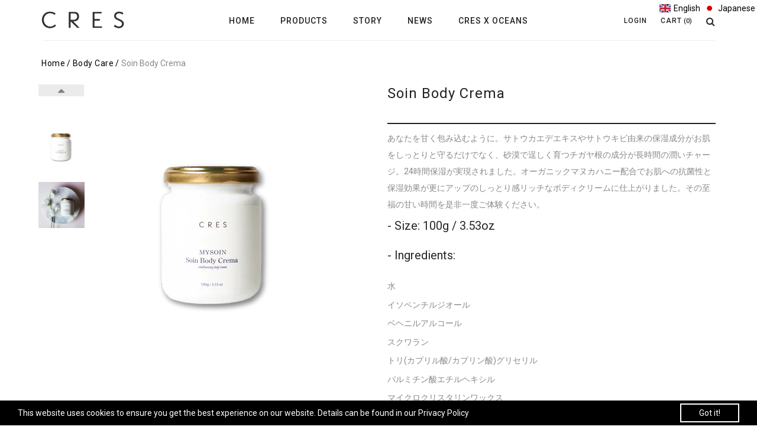

--- FILE ---
content_type: text/css
request_url: https://ja.cres-style.com/cdn/shop/t/3/assets/styles.css?v=164315066809988114161663210421
body_size: 25051
content:
html{-webkit-font-smoothing:antialiased}body{font-size:12px;color:#b8b8b8;background-color:#fff;line-height:2em;position:relative}h1,.h1,h2,.h2,h3,.h3,h4,.h4,h5,.h5,h6,.h6{color:#272727}button:focus,input:focus,input:hover,button:hover{outline:0!important;outline-offset:0!important}.margin-bottom-30{margin-bottom:30px}.margin-bottom-60{margin-bottom:60px}.margin-top-30{margin-top:30px}.border-top-1{border-top:1px solid}.border-bottom-1{border-bottom:1px solid #eeeeee}.img-responsive{margin:0 auto}.visible-phone{display:none}fieldset,legend{border:none}.input-append input[class*=span],.input-append .uneditable-input[class*=span],.input-prepend input[class*=span],.input-prepend .uneditable-input[class*=span],.row-fluid input[class*=span],.row-fluid select[class*=span],.row-fluid textarea[class*=span],.row-fluid .uneditable-input[class*=span],.row-fluid .input-prepend [class*=span],.row-fluid .input-append [class*=span]{display:inline-block;padding:1.384615385em .615384615em}.row-fluid textarea[class*=span]{padding-top:.5em;padding-bottom:.5em}blockquote{border-left:5px solid #eee;font-size:12px;font-style:italic;margin:0 0 20px;padding:10px 20px;line-height:26px}input[type=image]{width:auto}textarea{border:1px solid #d2d8db}input[type=checkbox]{vertical-align:top;margin-right:10px}textarea,input[type=text],input[type=password],input[type=datetime],input[type=datetime-local],input[type=date],input[type=month],input[type=time],input[type=week],input[type=number],input[type=email],input[type=url],input[type=search],input[type=tel],input[type=color],.uneditable-input{margin:0;padding:.615384615em}select,input[type=text],input[type=password],input[type=datetime],input[type=datetime-local],input[type=date],input[type=month],input[type=time],input[type=week],input[type=number],input[type=email],input[type=url],input[type=search],input[type=tel],input[type=color]{padding:5px 10px;line-height:1.35;height:36px;border:1px solid #cbcbcb}label{margin-bottom:7px;font-weight:700}label em{color:#f1152f;font-weight:400;font-style:normal;margin-left:3px}.form-actions{background:none;border:none;padding:20px 0 0}.alert ul{margin-bottom:0}ul,ol{padding:0;list-style:none;margin-bottom:20px}li{margin-bottom:.25em}.center{text-align:center}.left{text-align:left}.right{text-align:right}.form-success{border:1px solid #c8d9b9;background:url(icons_new14.png) 10px -1307px no-repeat;margin-bottom:20px;padding:5px 20px 5px 30px}img{max-width:100%;height:auto;border:0;-ms-interpolation-mode:bicubic;-webkit-transition:all .25s ease-in-out 0s;-moz-transition:all .25s ease-in-out 0s;-ms-transition:all .25s ease-in-out 0s;-o-transition:all .25s ease-in-out 0s;transition:all .25s ease-in-out 0s}.image{max-width:100%;height:auto;-ms-interpolation-mode:bicubic}#cart table tr td,#cart table th{border-right:1px solid #e7e7e7}h1,h2,h3,h4,h5,h6{font-weight:400;line-height:1.25em;margin:0;padding:0}h1{font-size:2.307692308em;margin-bottom:1em}h2{font-size:2em;margin-bottom:1em}h3{font-size:20px;margin-bottom:1.25em}h4{font-size:17px;margin-bottom:1.5em}h5{font-size:15px;margin-bottom:1.5em}h6{font-size:1em;margin-bottom:1.5em}p:last-child{margin-bottom:0}small{font-size:12px}h2 small.pull-right{padding-top:.538461538em}a{-webkit-transition:all .5s;-moz-transition:all .5s;-o-transition:all .5s;transition:all .5s;color:#272727}a:hover,a:focus{color:#000;text-decoration:none}a:focus{text-decoration:none}a,a:link,a:hover,a:active{outline:none;cursor:pointer}.no-style{margin:0!important;padding:0!important;border:0!important;background:none!important}.tal{text-align:left}.tar{text-align:right}.tac{text-align:center}.fl{float:left}.fr{float:right}.fn{float:none}.cl{clear:left}.cr{clear:right}.cb{clear:both}.hide,.hidden{display:none}.hidden{display:none}.move{cursor:move}.section-title{display:none}.main-content{display:block;padding-bottom:50px;min-height:450px}.template-index .main-content{padding:0}.btn,.btn:hover,.btn-secondary{-webkit-border-radius:0;-moz-border-radius:0;border-radius:0;-webkit-transition:all .25s;-moz-transition:all .25s;-o-transition:all .25s;transition:all .25s}.btn,.btn-secondary,.text-continue a,.spr-summary-actions a,#get-rates-submit{padding:0 25px;text-transform:uppercase;line-height:34px;height:36px;letter-spacing:.05em;font-weight:500;color:#333;border:1px solid #333333;text-decoration:none;background-color:#fff}.btn span.arrow{text-indent:-999em;display:inline-block;width:0;height:0;line-height:0;margin-left:10px;border:5px solid transparent}.text-continue a{display:inline-block}.input-group .btn-secondary,.input-group .input-group-field{height:36px}.btn[disabled]{opacity:1;filter:alpha(opacity=100);background:none!important;border-color:#bebebe!important;color:#bebebe!important}.btn.btn-home{padding:0 25px;line-height:52px;height:54px;min-width:283px;letter-spacing:.05em;font-weight:500;color:#333;border:1px solid #333333;text-decoration:none;background-color:#fff;text-transform:none;font-size:1.2em}.btn.btn-home:hover{color:#fff;text-decoration:none;background-color:#333}table{border:1px solid #dfe4e6;width:100%}table td,table th{border-bottom:1px solid #dfe4e6;padding:20px}table th{font-size:11px;text-transform:uppercase;font-weight:700}.fancybox-title{display:none}.selectboxit-container,.selectboxit,.selectboxit:active{outline:none}.selectboxit-container{display:inline-block;width:100%}.selectboxit{cursor:pointer;height:35px;margin:0;white-space:nowrap;width:100%;-moz-box-shadow:0px 1px 2px rgba(0,0,0,.08);-webkit-box-shadow:0px 2px 3px rgba(0,0,0,.08);box-shadow:0 1px 2px #00000014;-webkit-border-radius:2px;-moz-border-radius:2px;border-radius:2px;-webkit-transition:all .1s;-moz-transition:all .1s;-o-transition:all .1s;transition:all .1s}.selectboxit,.selectboxit-options{width:100%}.selectboxit-default-icon{float:left}.selectboxit-text{text-indent:10px;line-height:35px;overflow:hidden;float:left;white-space:nowrap;-webkit-touch-callout:none;-webkit-user-select:none;-khtml-user-select:none;-moz-user-select:-moz-none;ms-user-select:none;-o-user-select:none;user-select:none}ul.selectboxit-options{cursor:pointer;display:none;list-style:none;margin-top:-1px;overflow:auto;padding:.5em 0;position:absolute;min-width:auto;max-height:180px;white-space:nowrap;width:100%;-moz-box-shadow:0px 1px 2px rgba(0,0,0,.08);-webkit-box-shadow:0px 2px 3px rgba(0,0,0,.08);box-shadow:0 1px 2px #00000014;-webkit-border-radius:2px;-moz-border-radius:2px;border-radius:2px;z-index:99999}.selectboxit-options.dropdown-menu li>a{-webkit-transition:none;-moz-transition:none;-o-transition:none;transition:none}ul.selectboxit-options a{padding:3px 15px}.selectboxit-options li,.selectboxit-options .selectboxit-optgroup-header{line-height:30px;text-indent:5px;overflow:hidden;white-space:nowrap;list-style:none}.selectboxit-options .selectboxit-optgroup-header{font-weight:700}.selectboxit-options .selectboxit-optgroup-option{text-indent:20px}.selectboxit-options .selectboxit-optgroup-header[data-disabled=true]:hover{cursor:default}.selectboxit-arrow-container{padding-right:5px;width:19px;float:right}.selectboxit-arrow-container i.selectboxit-arrow{margin:0 auto;display:block}.selectboxit-options li i{display:none;float:left}.grid-item .spr-badge-caption{display:none}.page-header{margin:0 0 23px;padding:0;border:0}.page-header h2,.page-header h1{font-size:20px;letter-spacing:.05em;margin:0}.page-header .img_cart{margin:0}.page-header .rte{position:relative;line-height:26px}.template-collection .page-header{margin-bottom:50px}.template-collection .page-header .rte{line-height:20px}.template-collection .page-header h2{margin-bottom:19px}.pagination-page li.active,.pagination-page li a:hover{background:#222;color:#fff;border:1px solid #222222}.pagination-page li{display:inline-block;margin:0 5px}.pagination-page li{border:medium none;border-radius:0;color:#8f8f8f;line-height:30px;padding:0;text-align:center;width:30px;height:30px}.pagination-page li a{color:#222;background:#eee;border:1px solid #eee}.pagination-page li a,.pagination-page li span{display:block}.toolbar.toolbar-bottom{border:none}.selectize-control.plugin-drag_drop.multi>.selectize-input>div.ui-sortable-placeholder{visibility:visible!important;background:#f2f2f2!important;background:#0000000f!important;border:0 none!important;-webkit-box-shadow:inset 0 0 12px 4px #ffffff;box-shadow:inset 0 0 12px 4px #fff}.selectize-control.plugin-drag_drop .ui-sortable-placeholder:after{content:"!";visibility:hidden}.selectize-control.plugin-drag_drop .ui-sortable-helper{-webkit-box-shadow:0 2px 5px rgba(0,0,0,.2);box-shadow:0 2px 5px #0003}.selectize-dropdown-header{position:relative;padding:3px 12px;border-bottom:1px solid #d0d0d0;background:#f8f8f8;-webkit-border-radius:4px 4px 0 0;-moz-border-radius:4px 4px 0 0;border-radius:4px 4px 0 0}.selectize-dropdown-header-close{position:absolute;right:12px;top:50%;color:#333;opacity:.4;margin-top:-12px;line-height:20px;font-size:20px!important}.selectize-dropdown-header-close:hover{color:#000}.selectize-dropdown.plugin-optgroup_columns .optgroup{border-right:1px solid #f2f2f2;border-top:0 none;float:left;-webkit-box-sizing:border-box;-moz-box-sizing:border-box;box-sizing:border-box}.selectize-dropdown.plugin-optgroup_columns .optgroup:last-child{border-right:0 none}.selectize-dropdown.plugin-optgroup_columns .optgroup:before{display:none}.selectize-dropdown.plugin-optgroup_columns .optgroup-header{border-top:0 none}.selectize-control.plugin-remove_button [data-value]{position:relative;padding-right:24px!important}.selectize-control.plugin-remove_button [data-value] .remove{z-index:1;position:absolute;top:0;right:0;bottom:0;width:17px;text-align:center;font-weight:700;font-size:12px;color:inherit;text-decoration:none;vertical-align:middle;display:inline-block;padding:1px 0 0;border-left:1px solid rgba(0,0,0,0);-webkit-border-radius:0 2px 2px 0;-moz-border-radius:0 2px 2px 0;border-radius:0 2px 2px 0;-webkit-box-sizing:border-box;-moz-box-sizing:border-box;box-sizing:border-box}.selectize-control.plugin-remove_button [data-value] .remove:hover{background:#0000000d}.selectize-control.plugin-remove_button [data-value].active .remove{border-left-color:#0000}.selectize-control.plugin-remove_button .disabled [data-value] .remove:hover{background:none}.selectize-control.plugin-remove_button .disabled [data-value] .remove{border-left-color:#4d4d4d00}.selectize-control{position:relative;line-height:1}.selectize-dropdown,.selectize-input,.selectize-input input{line-height:20px;-webkit-font-smoothing:inherit}.selectize-input,.selectize-control.single .selectize-input.input-active{cursor:text;display:inline-block}.selectize-input{border:1px solid #cccccc;padding:6px 12px;display:inline-block;width:100%;overflow:hidden;position:relative;z-index:1;-webkit-box-sizing:border-box;-moz-box-sizing:border-box;box-sizing:border-box;-webkit-box-shadow:none;box-shadow:none;-webkit-border-radius:4px;-moz-border-radius:4px;border-radius:4px}.selectize-control.multi .selectize-input.has-items{padding:5px 12px 2px}.selectize-input.disabled,.selectize-input.disabled *{cursor:default!important}.selectize-input.focus{-webkit-box-shadow:inset 0 0px 0px rgba(0,0,0,0);box-shadow:inset 0 0 #0000}.selectize-input.dropdown-active{-webkit-border-radius:4px 4px 0 0;-moz-border-radius:4px 4px 0 0;border-radius:4px 4px 0 0}.selectize-input>*{vertical-align:baseline;display:-moz-inline-stack;display:inline-block;zoom:1;*display: inline}.selectize-control.multi .selectize-input>div{cursor:pointer;margin:0 3px 3px 0;padding:1px 3px;background:#efefef;color:#333;border:0 solid rgba(0,0,0,0)}.selectize-control.multi .selectize-input>div.active{background:#428bca;color:#fff;border:0 solid rgba(0,0,0,0)}.selectize-control.multi .selectize-input.disabled>div,.selectize-control.multi .selectize-input.disabled>div.active{color:gray;background:#fff;border:0 solid rgba(77,77,77,0)}.selectize-input>input{padding:0!important;min-height:0!important;max-height:none!important;max-width:100%!important;margin:0!important;text-indent:0!important;border:0 none!important;background:none!important;line-height:inherit!important;-webkit-user-select:auto!important;-webkit-box-shadow:none!important;box-shadow:none!important}.selectize-input>input::-ms-clear{display:none}.selectize-input>input:focus{outline:none!important}.selectize-input:after{content:" ";display:block;clear:left}.selectize-input.dropdown-active:before{content:" ";display:block;position:absolute;background:#fff;height:1px;bottom:0;left:0;right:0}.selectize-dropdown{position:absolute;z-index:10;border:1px solid #cccccc;background:#fff;margin:-1px 0 0;border-top:0 none;-webkit-box-sizing:border-box;-moz-box-sizing:border-box;box-sizing:border-box}.selectize-dropdown [data-selectable]{cursor:pointer;overflow:hidden}.selectize-dropdown [data-selectable] .highlight{background:#ffed2866;-webkit-border-radius:1px;-moz-border-radius:1px;border-radius:1px}.selectize-dropdown [data-selectable],.selectize-dropdown .optgroup-header{padding:3px 12px}.selectize-dropdown .optgroup:first-child .optgroup-header{border-top:0 none}.selectize-dropdown .optgroup-header{color:#999;background:#fff;cursor:default}.selectize-dropdown .active{background-color:#f5f5f5;color:#262626}.selectize-dropdown .active.create{color:#262626}.selectize-dropdown .create{color:#33333380}.selectize-dropdown-content{overflow-y:auto;overflow-x:hidden;max-height:200px}.selectize-control.single .selectize-input,.selectize-control.single .selectize-input input{cursor:pointer}.selectize-control.single .selectize-input.input-active,.selectize-control.single .selectize-input.input-active input{cursor:text}.selectize-control.single .selectize-input:after{content:" ";display:block;position:absolute;top:50%;right:17px;margin-top:-3px;width:0;height:0;border-style:solid;border-width:5px 5px 0 5px;border-color:#333333 transparent transparent transparent}.top-currency .selectize-control.single .selectize-input:after{top:10px;right:7px}.selectize-control.single .selectize-input.dropdown-active:after{margin-top:-4px;border-width:0 5px 5px 5px;border-color:transparent transparent #333333 transparent}.selectize-control.rtl.single .selectize-input:after{left:17px;right:auto}.selectize-control.rtl .selectize-input>input{margin:0 4px 0 -2px!important}.selectize-control .selectize-input.disabled{opacity:.5;background-color:#fff}.selectize-dropdown,.selectize-dropdown.form-control{height:auto;padding:0;margin:2px 0 0;z-index:1000;background:#fff;border:1px solid rgba(0,0,0,.15)}.selectize-dropdown .optgroup-header{font-size:12px;line-height:1.42857143}.selectize-dropdown .optgroup:first-child:before{display:none}.selectize-dropdown .optgroup:before{content:" ";display:block;height:1px;overflow:hidden;background-color:#e5e5e5;margin:9px -12px}.selectize-dropdown-content{padding:5px 0}.selectize-dropdown-header{padding:6px 12px}.selectize-input.dropdown-active{-webkit-border-radius:4px;-moz-border-radius:4px;border-radius:4px}.selectize-input.dropdown-active:before{display:none}.selectize-input.focus{border-color:#66afe9;outline:0;-webkit-box-shadow:inset 0 0px 0px rgba(0,0,0,0),0 0 8px rgba(0,0,0,0);box-shadow:inset 0 0 #0000,0 0 #0000e900}.selectize-control.multi .selectize-input.has-items{padding-left:9px;padding-right:9px}.selectize-control.multi .selectize-input>div{-webkit-border-radius:3px;-moz-border-radius:3px;border-radius:3px}.form-control.selectize-control{padding:0;height:auto;border:none;background:none;-webkit-box-shadow:none;box-shadow:none;-webkit-border-radius:0;-moz-border-radius:0;border-radius:0}.sidebar-banner{margin-bottom:45px;text-align:center}.sidebar-banner img{border:1px solid transparent;margin:-1px}.sidebar .sidebar-links .widget-title{margin-bottom:25px}.sidebar-links .widget-content>ul>li{margin:0}.sidebar-links .widget-content>ul>li>a:hover{color:#999}.sidebar-links .widget-content>ul>li:first-child{border:none}.sidebar-links .widget-content>ul>li>a{text-decoration:none;position:relative;padding:.5em 0;display:block}.sidebar-links .widget-content>ul>li>a.active{text-decoration:underline;font-weight:700}.sidebar-links .widget-content>ul{margin:0;padding:0}.sidebar-tag li input[type=checkbox]:checked+label,.sidebar-tag li input[type=checkbox]:checked+a{color:#000}.sidebar-tag li input[type=checkbox]:checked+label:before,.sidebar-tag li input[type=checkbox]:checked+a:before{background:#000}.sidebar-block{margin:20px 0}.sidebar-tag.size li:hover input[type=checkbox]+label,.sidebar-tag.size li [type=checkbox]:checked+label{color:#000}.sidebar-custom.color .title{border-top:0}.sidebar-custom .content{margin-bottom:0}.sidebar-custom label{font-weight:400}.sidebar-custom ul{overflow:hidden}.sidebar-custom ul li a{text-decoration:none;color:#888}.sidebar-custom ul li.active a,.sidebar-custom ul li a:hover{color:#000}.sidebar-custom input[type=checkbox]{display:none}.widget.sidebar-links{padding-bottom:15px}#filter-sidebar .widget-content{padding-top:0}.sidebar-block .title h3{font-size:14px;font-weight:600;letter-spacing:1px;text-transform:uppercase;padding-bottom:10px;margin-bottom:15px;border-bottom:1px solid #eee;padding-top:5px}#filter-sidebar .block-title{font-size:18px;font-weight:600;letter-spacing:1px;text-transform:initial}#filter-sidebar .block-title{margin-bottom:15px;padding:0 0 5px;position:relative;line-height:normal}#filter-sidebar .sidebar-tag ul li label,.sidebar-custom ul li a{color:#888;padding-left:13px;margin-bottom:0;padding-bottom:0;padding-top:0;transition:all .3s ease 0s;position:relative;cursor:pointer;line-height:30px;display:block}#filter-sidebar .sidebar-tag ul li label:hover:before,.sidebar-custom ul li a:hover:before{background:#000}#filter-sidebar .sidebar-tag ul li label:hover,.sidebar-custom ul li a:hover{color:#000}#filter-sidebar .sidebar-tag ul li label:before,.sidebar-custom ul li a:before{background:#999 none repeat scroll 0 0;content:"";height:5px;left:0;position:absolute;top:11.5px;width:5px}#filter-sidebar .sidebar-tag .widget-content{padding-left:0}#filter-sidebar .sidebar-links li a{position:relative;line-height:normal;font-family:Lato}.refined-widgets{margin-bottom:10px;overflow:hidden}.refined-widgets>span{font-size:14px}.refined-widgets>a{float:right}.sidebar .widget-featured-product{margin-top:45px}.sidebar .widget-featured-product .widget-title{margin-bottom:30px}.widget-featured-product .products-grid{margin:0}.widget-featured-product .products-grid .owl-item .grid-item{min-height:100px;margin:0 0 40px;padding:0;width:100%}.widget-featured-product .grid-item .product-grid-image img{max-width:120px;max-height:160px;border:1px solid transparent}.widget-featured-product .product-title{margin-bottom:4px}.widget-featured-product .price-box{margin-bottom:15px}.widget-featured-product .products-grid .spr-badge{position:static;opacity:1;filter:alpha(opacity=100)}.widget-featured-product .btn{height:32px;line-height:32px;border:1px solid transparent;font-size:11px!important}.widget-content{padding:20px 0}.sidebar .widget-recent-articles .title{padding-bottom:16px}.widget-recent-articles .article{margin-bottom:15px;padding-top:15px}.widget-recent-articles .article .recent-title a{line-height:26px;position:relative;font-size:15px;text-transform:uppercase;letter-spacing:1.5px}.widget-recent-articles .article em{display:block;padding-top:11px;color:#848484}.widget-recent-articles h3{font-size:18px;margin-bottom:0;text-transform:uppercase;font-weight:600;border-bottom:1px solid #eee;padding-bottom:10px;letter-spacing:1px}.widget-tags .title{margin-bottom:22px}.widget-tags .content{margin-bottom:40px}.widget-tags li{display:inline;margin-right:10px}.widget-tags li a{font-size:14px;color:#4f4f4f;line-height:35px;padding:0 18px;height:35px;display:inline-block;border:1px solid #e1e1e1;margin-bottom:15px}.widget-tags li a:hover{color:#888;border-color:#888}.flex-container a:active,.flexslider a:active,.flex-container a:focus,.flexslider a:focus{outline:none}.flexslider .flex-direction-nav li{margin-bottom:0}.flexslider .slides>li{margin-bottom:0;display:none;-webkit-backface-visibility:hidden;position:relative}.flexslider .slides img{width:100%;display:block;cursor:pointer}.flex-pauseplay span{text-transform:capitalize}.slides:after{content:" ";display:block;clear:both;visibility:hidden;line-height:0;height:0}html[xmlns] .slides{display:block}* html .slides{height:1%}.no-js .slides>li:first-child{display:block}.flexslider ul{margin-bottom:0}.flexslider{padding:0;margin:0;position:relative}.flex-viewport{max-height:2000px;-webkit-transition:all 1s ease;-moz-transition:all 1s ease;-o-transition:all 1s ease;transition:all 1s ease}.loading .flex-viewport{max-height:300px}.carousel li{margin-right:5px}.flex-pauseplay a{display:block;width:20px;height:20px;position:absolute;bottom:5px;left:10px;opacity:.8;z-index:10;overflow:hidden;cursor:pointer;color:#000}.flex-pauseplay a:before{font-size:20px;display:inline-block;content:"\f004"}.flex-pauseplay a:hover{opacity:1}.flex-pauseplay a.flex-play:before{content:"\f003"}.flex-control-nav{width:100%;position:absolute;bottom:-40px;text-align:center}.flex-control-nav li{vertical-align:middle;margin:0 3px;display:inline-block}.flex-control-paging li a{width:11px;height:11px;display:block;background:#acacac;cursor:pointer;text-indent:-9999px;-webkit-border-radius:20px;-moz-border-radius:20px;-o-border-radius:20px;border-radius:20px}.flex-control-paging li a:hover{background:#888}.flex-control-paging li a.flex-active{background:#888;cursor:default}.flex-control-thumbs{margin:5px 0 0;position:static;overflow:hidden}.flex-control-thumbs li{width:25%;float:left;margin:0}.flex-control-thumbs img{width:100%;display:block;opacity:.7;cursor:pointer}.flex-control-thumbs img:hover{opacity:1}.flex-control-thumbs .flex-active{opacity:1;cursor:default}.breadcrumb{padding-top:30px;padding-left:0;background:none;margin:0;line-height:normal;border-top:1px solid #eeeeee}.breadcrumb-wrap{margin-bottom:20px;padding:0}.breadcrumb a,.breadcrumb span{letter-spacing:.5px;text-transform:capitalize!important}.template-blog .header-top{color:#272727!important}.header-top a.link{color:#b05d5d;border-bottom:1px solid #b05d5d}.header-top a.link:hover{text-decoration:none;border-bottom:0}.header-top .close{text-indent:-999em;display:block;width:9px;height:9px;background:url(icons_new14.png) no-repeat 0 -229px;opacity:1;margin-top:3px}.header{padding:0;clear:both}.header-mobile{display:none;position:relative;float:left;width:50%;background:#141414}.header-mobile #showLeftPush{height:46px;background:url(wizard.png) no-repeat center center;display:block;text-indent:-999em;text-align:center;border-right:1px solid #868686;cursor:pointer}.header-mobile #showLeftPush.active,.header-mobile #showLeftPush:hover{background-color:#000c}.header-mobile .customer-area{float:left;width:50%;position:static}.header-mobile .customer-area>a{float:left;width:100%;height:46px;border-right:1px solid #868686;background:url(icon-customers.png) no-repeat center center;text-indent:-999em}.header-mobile .customer-area.open>a,.header-mobile .customer-area>a:hover{background-color:#000c}.header-mobile .dropdown-menu{font-size:12px;margin:0;width:200%;padding:10px 15px;-webkit-border-radius:0;-moz-border-radius:0;border-radius:0;-webkit-box-shadow:none;-moz-box-shadow:none;box-shadow:none}.header-mobile .dropdown-menu ul{overflow:hidden;margin:0 0 10px}.header-mobile .dropdown-menu .wishlist a{color:#323232}#header-content.is-ticky .logo-sticky{padding:35px 15px 25px;margin:0;border-right:1px solid #e5e5e5}.site-header p.text_order{float:right;margin:0;line-height:30px;letter-spacing:.02em;opacity:.7}.header-panel-bottom{float:right;text-align:right;margin-top:17px}.header-panel-bottom .free_shipping{text-transform:uppercase;font-size:11px;letter-spacing:.05em;margin-bottom:16px}.inline-list{text-align:right}.inline-list li{display:inline}.inline-list a{padding-left:10px}.header-logo{margin:15px 0 22px}.logo-title{display:block;padding:30px}.header-cart div.typo-header-cart{text-align:right;margin:0;padding:0;position:relative;transition:all .3s ease-in-out 0s;-webkit-transition:all .3s ease-in-out 0s;-moz-transition:all .3s ease-in-out 0s;-o-transition:all .3s ease-in-out 0s}.header-cart .typo-header-cart a#cartToggle{text-align:left;position:relative;letter-spacing:.5px}.header-cart .typo-header-cart a span.first{position:relative}.header-cart .typo-header-cart a#cartToggle:hover,.header-cart .typo-header-cart a#cartToggle:focus{text-decoration:none}.header-cart .typo-header-cart a#cartCount{line-height:normal;background:#fff;padding:0;width:18px;height:18px;font-size:13px;display:block;margin-left:6px;-webkit-border-radius:100%;-moz-border-radius:100%;border-radius:100%;position:absolute;right:-8px;top:-3px}#cart-hover{width:300px;box-shadow:0 0 5px #969696;padding:20px;position:absolute;top:37px;left:12px;background:#fff;z-index:3;text-align:left}.list-products .product-image{float:left;margin-right:15px;display:block}.list-products{display:block;clear:both;margin-bottom:0}.list-products .item{clear:both;position:relative;padding-right:15px;display:block;padding-bottom:25px;margin:0;overflow:hidden}.list-products .item .btn-remove{position:absolute;right:0;top:6px;width:9px;height:9px;background:url(icons_new14.png) 0 -1394px no-repeat;font-size:0}.list-products .item:last-child{border-bottom:1px solid #cbcbcb}.list-products .product-details{overflow:hidden}#cart-hover .product-name{margin-bottom:5px}#cart-hover .summary{display:block;clear:both;padding-top:16px;padding-bottom:18px;overflow:hidden;text-transform:uppercase}#cart-hover .summary .label{display:block;float:left;font-size:11px;font-weight:700;color:#797979!important;padding:6px 0 0}#cart-hover .summary .price{display:block;float:right;font-size:16px;font-weight:700;color:#000}#cart-hover .actions{display:inline-block;float:left;margin-bottom:12px}#cart-hover .actions .btn{width:100%;height:auto;color:#333;background-color:#fff;border:2px solid #333333}#cart-hover .text-cart{display:inline-block;float:left;text-align:center;margin-bottom:5px;margin-right:10px}#cart-hover .text-cart a{background-color:#fff;border:2px solid #333333;color:#333;display:block;font-weight:600;height:38px;line-height:34px;margin-bottom:0;padding:0 20px;text-transform:uppercase;width:100%}#cart-hover .text-cart a:hover{background:#333;color:#fff}#cart-hover .cart-collateral{color:#727272}#cart-hover .cart-collateral span{font-weight:700;color:#000}#cart-hover .product-name a{color:#191919}.product-details .option{margin-bottom:5px}.header-top .selectize-input>input{display:none}.header-top .selectize-control.single .selectize-input.input-active,.header-top .selectize-control.single .selectize-input.input-active input{border:none}.header-top .selectize-control.single .selectize-input:after{content:"\f107";font: 14px/1 FontAwesome;border:medium none;right:20px;top:21px}.header-top .selectize-control.single .selectize-input{border:medium none;padding:0;font-weight:400;width:65px;line-height:50px}.header-top .selectize-dropdown{width:150px!important;text-align:left}#header-menu.is-ticky .menu-top{width:auto}#header-menu .container{position:relative}#header-menu .menu-top{position:static;width:100%}.menu-action .site-nav{position:static}.site-nav{width:100%;margin:0;padding:0;position:relative;float:none}.site-nav li{display:block;margin:0 10px;transition:all .15s ease-in-out 0s;-o-transition:all .15s ease-in-out 0s;-webkit-transition:all .15s ease-in-out 0s;-moz-transition:all .15s ease-in-out 0s}.site-nav a{display:block;font-size:14px;font-weight:600;padding:2px 0;text-decoration:none}.site-nav>li{float:none;position:relative;display:inline-block;list-style:none}.site-nav>li>a{position:relative;text-transform:uppercase;padding:22px 18px 16px;letter-spacing:1px}.site-nav>li:first-child>a{margin-left:0}.nav-dropdown{background:#fff;text-align:left;display:none;position:absolute;top:62px;left:0;width:215px;z-index:999;padding:15px 20px;margin-bottom:0;border:1px solid transparent}.nav-dropdown li a{padding:8px 0;position:relative}.site-nav li:hover .dropdown-sub{opacity:1;top:75px;display:block;z-index:99;visibility:visible}.site-nav li.mega-menu.full-width:hover .dropdown-sub{top:120px}.is-ticky .site-nav li .dropdown-sub,.is-ticky .site-nav li.mega-menu:hover .dropdown-sub{top:75px}.is-ticky .site-nav li:hover .dropdown-sub{top:52px}.is-ticky div#search-top .search-form,#header-content .is-ticky .header-links .cusstom-link{top:60px}.site-nav .menu-dropdown li a{font-size:14px;line-height:27px;letter-spacing:.5px;font-weight:500;text-transform:capitalize}.dropdown-sub{display:none;transition:all .2s ease;left:0;opacity:0;box-shadow:none;position:absolute;text-align:left;top:75px;visibility:hidden;width:100%;min-width:220px;padding:10px 15px;z-index:9}#header-menu .site-nav li.level-top>a{display:inline-block}.site-nav li.level-top>i{display:none}.site-nav>li.mega-menu.aligned-center{position:relative}.site-nav li.mega-menu.aligned-center .menu-title{margin-top:5px}#header-content .header-inner .site-nav li.mega-menu .menu-title a{padding-bottom:0}.full-width .dropdown-sub{top:120px}.site-nav li.mega-menu:hover .dropdown-sub .dropdown-menu-inner,.site-nav li:hover .dropdown-sub ul{opacity:1;visibility:visible}.dropdown-menu-inner,.dropdown-sub ul{visibility:hidden;opacity:0;transition:all 0s}.header-inner .col-md-8{position:static}.header-inner{position:relative}.mega-menu .dropdown-sub{box-shadow:none;padding:30px}#header-content .header-inner .site-nav .mega-menu .dropdown-sub a{padding-left:0;padding-right:0}.menu-title{margin-top:0;color:#000;font-size:16px;margin-bottom:10px;border-bottom:1px solid #888;font-weight:600;text-transform:uppercase}.lable-new:before{border-color:#333 transparent #fff;border-style:solid;border-width:6px 4px 0 0;bottom:-6px;content:"";left:6px;position:absolute}.is-ticky .lable-new{top:-16px}.lable-new{line-height:18px;background:#333 none repeat scroll 0 0;border-radius:1px;color:#fff;font-size:10px;font-weight:300;left:50%;padding:0 5px;position:absolute;top:-18px;z-index:9}.lable-hot:before{border-color:#cc0000 transparent #fff;border-style:solid;border-width:6px 4px 0 0;bottom:-6px;content:"";left:6px;position:absolute}.is-ticky .lable-hot{top:-16px}.lable-hot{line-height:18px;background:#c00 none repeat scroll 0 0;border-radius:1px;color:#fff;font-size:10px;font-weight:300;left:50%;padding:0 5px;position:absolute;top:-18px;z-index:9}#product-menu .grid-item{padding:0 7px}.slider-brand-wrapper{overflow:hidden;clear:both}.slide_brand{position:relative;border-top:1px dotted #000;padding:39px 0 30px}.slide_brand .slides li{width:200px!important}#instafeed .owl-item{padding:0 10px}.home-instagram{background:#fff8ee;text-align:center;padding:54px 0 60px;clear:both}.home-instagram .widget-title{margin-bottom:35px}.home-instagram .widget-title h3{margin:0;padding:0 0 19px;font-size:20px;font-weight:700;letter-spacing:.05em}.instagram-des{color:#2d2d2d;letter-spacing:.02em}.instagram-des span{display:inline-block;margin-right:7px;width:16px;height:16px;line-height:16px;background:url(social.png) no-repeat -163px -10px}.home-instagram a.btn{min-width:225px;margin-top:40px}#slider{margin-bottom:30px}.footer-top{padding-bottom:8px}.footer-top .text{float:left}.footer-top .text h3{margin:0}.footer-top .text h3 img:hover{opacity:1}.footer-top ul{padding:0}.footer-bottom{padding-top:18px;padding-bottom:5px;border-top:1px solid #eeeeee}.footer-bottom address{color:#969696;margin-bottom:6px;line-height:1.6}.payment-method{padding:0 20px 0 0}#contact-us .main-content{padding-top:0}#contact-us .breadcrumb{margin-bottom:24px}.map{margin-bottom:12px}#contactFormWrapper h2{font-size:16px;margin-top:30px;margin-bottom:35px;text-transform:uppercase;font-weight:400;letter-spacing:0em;text-align:center;line-height:30px}#contactFormWrapper input{margin-bottom:25px;height:45px;border-color:#eee}#contactFormWrapper label{margin-bottom:10px;font-weight:500}#contactFormWrapper input[type=text],#contactFormWrapper input[type=email],#contactFormWrapper input[type=tel]{width:100%}#contactFormWrapper textarea{width:100%;background:transparent;border:1px solid #ebebeb}#contactFormWrapper .btn{display:block;font-weight:400;margin:auto}.contact-form .location h4{font-size:14px;text-transform:uppercase;font-weight:700;letter-spacing:.05em;margin:6px 0 16px}.contact-form .location p{margin-bottom:20px}.contact-form .location p.open-hours{border-top:1px solid #eaeaea;padding-top:25px;margin-top:26px}.contactus-page{margin-top:35px}#contactFormWrapper .button{display:block;width:100%;clear:both;text-align:center;margin-bottom:95px;margin-top:25px}.contactus-page .col-md-4{border-right:1px solid #eaeaea;margin-bottom:35px;padding:40px 15px 30px;text-align:center}.contactus-page .col-md-4:last-child{border-right:none}.contactus-page .col-md-4 .icon{font-size:40px}.contactus-page .col-md-4 .content h4{font-size:16px;color:#000;letter-spacing:0;margin-top:25px;text-transform:uppercase;margin-bottom:15px}.map iframe{border:none}.template-article .sidebar,.template-blog .sidebar{margin-top:7px}.content-blog ul{padding:0}.content-blog .list-blog>li:first-child{padding-top:0;margin-top:0;border-top:none}.content-blog .list-blog>li{border-top:1px solid #d0d0d0;padding-top:36px;margin-top:33px}.content-blog .list-blog h3{font-size:23px;font-weight:400;margin-bottom:10px;text-transform:uppercase}.content-blog .list-blog h3 a{color:#000}.content-blog .list-blog h3 a:hover{color:#999}.content-blog .list-blog .des p{margin:20px 0;font-size:13px;letter-spacing:0}.content-blog .list-blog .des p img{margin-bottom:5px}.content-blog .list-blog .des blockquote{margin-bottom:36px}.content-blog .list-blog .button{margin:0 0 20px}.content-blog .list-blog .button a{background-color:transparent;color:#999;display:inline-block;font-weight:600;padding:5px 0;vertical-align:middle;text-transform:uppercase;-webkit-border-radius:0;-moz-border-radius:0;-ms-border-radius:0;border-radius:0;-webkit-transition:background .2s ease-in-out 0s,color .2s ease-in-out 0s,border-color .2s ease-in-out 0s;-moz-transition:background .2s ease-in-out 0s,color .2s ease-in-out 0s,border-color .2s ease-in-out 0s;-ms-transition:background .2s ease-in-out 0s,color .2s ease-in-out 0s,border-color .2s ease-in-out 0s;transition:background .2s ease-in-out 0s,color .2s ease-in-out 0s,border-color .2s ease-in-out 0s;-webkit-box-shadow:none;-moz-box-shadow:none;-ms-box-shadow:none;box-shadow:none;line-height:inherit;font-size:14px}.content-blog .list-blog .button a:hover{color:#000}.blog_author{font-style:italic;font-size:13px;text-transform:capitalize;color:#888;line-height:1}.blog_author a{color:#9f9f9f}.blog_author>span{margin-right:15px;padding-right:15px}.blog_author>span i{margin-right:3px}.blog_author>span.blog_author{border-right:1px solid #eee}.blog_author .separator{padding:0 3px}.user-tags{display:inline;padding:0;margin:0}.user-tags li{display:inline;font-style:italic}.user-tags li span{padding:0 5px;text-transform:uppercase}.user-tags li label{text-transform:uppercase;text-decoration:underline;margin-right:2px}.user-tags li a{text-decoration:none}.blog-detail .page-header{margin-bottom:10px}.blog-detail .page-header h1{font-size:16px;color:#000;letter-spacing:1px;line-height:normal;margin:0 0 15px;font-weight:600;text-transform:uppercase}.blog-detail img{margin-bottom:15px}.blog-detail .rte{margin-bottom:20px;font-size:13px;letter-spacing:0}.blog-detail .addthis{clear:both;padding:22px 0}.blog-detail .action-btn{clear:both;padding-bottom:40px}.blog-detail .action-btn .right{float:right}.blog-detail #comments{clear:both;padding-bottom:20px}.blog-detail #comments ul{list-style:none outside none}#comments ul li{padding-left:120px;background:url(i-comment.jpg) 0 6px no-repeat;padding-bottom:73px;margin:0}#add-comment-title,.title-comment{font-size:18px;text-transform:uppercase;color:#000;letter-spacing:.05em;padding-top:25px}h3#add-comment-title{display:none}.comment-form label{display:block;margin-bottom:7px;font-weight:400;color:#000}.comment-form .comment-form input{display:block;width:100%;margin-bottom:16px}.message #comment-body{width:100%;margin-bottom:15px;min-height:132px}.comment-head{color:#848484;font-style:italic;padding-bottom:10px}.blog-detail p.note{margin-bottom:22px;font-style:italic;color:#797979}#comments .comment-form .btn-secondary{font-weight:400;text-transform:uppercase;height:40px;line-height:40px}.list-category .grid-item{margin-bottom:45px;text-align:center}.list-category .grid-item:hover .hover{opacity:.8;filter:alpha(opacity=80)}.list-category .view{opacity:0;filter:alpha(opacity=0);text-indent:-999em;display:block;width:42px;height:42px;background:url(ico-view.png) -2px -2px;position:absolute;left:50%;top:50%;margin:-20px 0 0 -20px;border:2px solid transparent}.list-category .view:hover{background-position:-2px -60px}.list-category .grid-item:hover .view{opacity:1;filter:alpha(opacity=100)}.collection-title h3.h5{font-size:20px;font-weight:700;padding:25px 0 10px;margin:0}.collection-title h3 a{display:block;color:#000;text-transform:uppercase;text-decoration:none}.collection-title .count-products{color:#828282;margin-bottom:15px}.collection-title p.desc{margin:0}.collection-title a.btn{margin-top:22px}.page-total-wrap{text-align:right}.toolbar{line-height:25px;margin:0 0 30px;padding:0}.toolbar .page-total{padding:5px 0;margin-bottom:0;text-align:right;text-transform:uppercase;line-height:1;letter-spacing:1px;border-bottom:1px solid;display:inline-block}.toolbar.toolbar-bottom{padding:25px 0 0;margin-bottom:0;text-align:right;border-top:1px solid #ebebeb;margin-top:20px;display:inline-block;width:100%}.toolbar-bottom .padding{padding-top:0}.toolbar.toolbar-bottom .page-total{float:left;margin:0;font-size:12px;font-weight:400;text-transform:none}.toolbar label{color:#3c3c3c;letter-spacing:.05em;margin:0 12px 0 0}.toolbar .btn-group label{margin-top:8px;float:left}.toolbar .btn-group{margin:8px 8px 8px 22px;text-align:left}.toolbar button{color:#66787f;text-transform:uppercase;padding:0;text-align:left;font-weight:400;letter-spacing:0}.toolbar button.btn-hover{color:#e95144;position:relative;z-index:2}.toolbar button.btn-hover:before{background:#fff;border-right:1px solid #dfe4e6;content:"";height:91px;position:absolute;right:-30px;top:-40px;width:119px;z-index:-1}.toolbar .right button.btn-hover:before{right:auto;left:-30px;border-left:1px solid #dfe4e6;border-right:none}.toolbar .collection-filter-btn,.toolbar .collection-filter-btn .icon-drop{height:0;width:0;border:5px solid transparent;border-top-color:#7a8e95;display:inline-block;vertical-align:middle;text-indent:-999em;cursor:pointer;margin:3px 3px 0 10px;padding:0;background:none}.toolbar .collection-filter-btn.btn-hover .icon-drop{border-top-color:#e95144}.toolbar .grid,.toolbar .list{width:14px;height:14px;text-indent:-999em;display:inline-block;background:url(icons_new14.png) 0 0px no-repeat;line-height:14px;-webkit-transition:all .5s ease 0s;-moz-transition:all .5s ease 0s;-ms-transition:all .5s ease 0s;-o-transition:all .5s ease 0s;transition:all .5s ease 0s;letter-spacing:.05em}.toolbar .grid{margin-right:20px}.toolbar span.grid{background-position:0 -600px;color:#e95144}.toolbar a.grid{background-position:0 -640px}.toolbar a.grid.active,.toolbar a.grid:hover{background-position:0 -600px;text-decoration:none;color:#e95144}.toolbar a.list{background-position:0 -727px}.toolbar a.list.active,.toolbar a.list:hover{background-position:0 -768px;text-decoration:none;color:#e95144}.toolbar span.list{background-position:0 -768px;color:#e95144}.toolbar .btn-group.filter-show{margin-left:10px}.toolbar .filter-show button.dropdown-toggle{width:120px}.toolbar .filter-show.open .dropdown-menu{min-width:120px}.toolbar button.dropdown-toggle{float:none;border:1px solid #cbcbcb;color:#505050;background:#fff;line-height:34px;padding:0 10px;position:relative;text-transform:capitalize;width:170px}.toolbar button.dropdown-toggle:after{content:"";width:36px;height:35px;border-left:1px solid #cbcbcb;position:absolute;right:0;top:0}.toolbar button.dropdown-toggle:before{position:absolute;right:14px;top:16px;width:0;height:0;border:4px solid transparent;border-top-color:#000;content:""}.toolbar .btn-group.open .dropdown-toggle{-moz-box-shadow:none;-webkit-box-shadow:none;box-shadow:none}.toolbar .btn-group.open .dropdown-toggle:before{border-top-color:transparent;border-bottom-color:#000;margin-top:-5px}.toolbar .open .dropdown-menu{-webkit-border-radius:0;-moz-border-radius:0;-ms-border-radius:0;-o-border-radius:0;border-radius:0;-moz-box-shadow:none;-webkit-box-shadow:none;box-shadow:none;display:block;left:auto;right:0;min-width:170px}.toolbar .open .dropdown-menu li.active{margin:0}.dropdown-menu>li>a{color:#505050;font-size:12px;text-transform:capitalize;padding:3px 10px}.dropdown-menu>.active>a,.dropdown-menu>.active>a:hover,.dropdown-menu>.active>a:focus{background-color:#f5f5f5;color:#66787f}.infinite-scrolling,.infinite-scrolling-homepage{text-align:center;clear:both}#myTabContent .tab-content p{font-size:15px;line-height:28px}.product-tabs .product-tabs-title{position:relative;text-align:left;margin-bottom:30px}.product-tabs .nav-tabs{display:inline-block;background:#fff;z-index:9;position:relative;margin:0;padding:0}.product-tabs .nav-tabs>li{position:relative;padding:0 25px 0 0;margin:0}.product-tabs .nav-tabs>li>a{border-radius:0;color:#363636;position:relative;letter-spacing:1px;line-height:1;margin:0;padding:0 0 10px;text-transform:initial;transition:all .2s ease 0s;font-size:16px;font-weight:600;border-bottom:2px solid transparent}#zt_list_produc.owl-theme .owl-controls .owl-buttons div{background:#fff none repeat scroll 0 0;border:1px solid #cccccc;color:#999;display:inline-block;font-size:24px;height:34px;line-height:33px;margin:0;padding:0;position:absolute;text-indent:0;top:50%;transform:translateY(-50%);transition:all .3s ease 0s;width:34px}#zt_list_product.owl-theme .owl-controls{width:100%l}#zt_list_product.owl-theme .owl-controls .owl-prev{line-height:35px;left:0}#zt_list_product.owl-theme .owl-controls .owl-next{float:right;right:0;line-height:35px}#zt_list_product{padding:0;margin:0 -5px}.product{margin-bottom:50px}.product-shop .product-title.has-btn{padding-right:30px;position:relative}.product-shop .product-title h2,.product-shop .product-title a{color:#222;display:inline-block;font-size:24px;font-weight:400;letter-spacing:1px;text-transform:capitalize;margin-bottom:15px}.product-shop .product-title h2:first-letter,.product-shop .product-title a:first-letter{text-transform:uppercase}.product-shop .product-infor{margin-bottom:20px}.product-shop .product-infor label{font-size:11px;font-weight:700;text-transform:uppercase;min-width:105px;padding-right:5px;margin:0}.product-shop .product-infor p{margin-bottom:5px}.product-shop .product-title a.btn{display:block;text-indent:-999em;width:8px;height:13px;padding:0;background:url(btn-product.png) no-repeat;border:0;position:absolute;top:10px;right:20px}.product-shop .product-title a.btn.next{background-position:right center;right:0}#product-variants{margin-bottom:17px}.total-price label{margin:0 5px 0 0}.product-shop .total-price{clear:both;margin-bottom:22px}.product-shop .total-price>span{font-size:14px;font-weight:700;color:#000}.product-shop .prices{display:block;margin-bottom:0;clear:both}.product-shop .prices .compare-price .money{font-size:16px;font-weight:400;color:#999}#addToCartForm #product-add-to-cart{display:block;margin-bottom:20px}#addToCartForm #quantity{width:100px;margin-bottom:20px}#productPrice span,.product-shop .short-description{margin-bottom:15px}#add-to-cart-form strong.h2{margin-bottom:20px;display:block;margin-top:14px}.product-quickview .product-shop .price,.product-shop .price>span{color:#000}.product-shop .old-price{margin-right:10px}label[for=quantity]{display:block;font-weight:700;margin-bottom:5px}#product-variants h3{margin-bottom:25px;text-transform:uppercase;padding-bottom:8px;position:relative;font-weight:600;font-size:16px;margin-top:15px;border-top:1px solid #eee;padding-top:25px}#product-variants h3:after{content:"";width:30px;height:3px;background:#222;position:absolute;bottom:0;left:0}.selector-wrapper label{position:relative;display:inline-block}.selector-wrapper label:after{position:absolute;content:"*";top:0;color:#c22312;padding-left:5px}.product-shop .tags{margin-bottom:20px;clear:both}.product-shop .tags a{padding-right:7px}.product-shop .tags .icon-tags{text-transform:uppercase;padding-right:7px}.product-shop .tags span{padding-right:7px}.product-shop .tags span:nth-child(1){display:none}.product-shop .tags span:nth-of-type(1){display:none}.product-shop .product-description{padding:0}.product-shop .product-description h4{font-size:12px}.share_toolbox{clear:both;border:1px solid #e3e3e3;border-width:1px 0;overflow:hidden;padding:10px 0 7px}.share_toolbox p{display:inline-block;color:#969696;margin:0}.share_toolbox p strong{font-weight:500}.share_toolbox ul{float:right;margin:0;line-height:18px}.share_toolbox ul li{display:inline-block;padding:0 0 0 12px;margin:0}.product-img-box{position:relative}.product-img-box .product-photo-container{position:relative;overflow:hidden;text-align:center}.product-img-box .more-view-wrapper img:hover{opacity:.3}.product-img-box .product-photo-thumbs li{margin:0}.product-img-box .product-photo-thumbs.owl-theme li{padding:0 5px;width:100%}.product-img-box .product-photo-thumbs li a{display:block}.more-view-wrapper{visibility:hidden;margin:25px 0 0}.more-view-wrapper.more-view-wrapper-owlslider li{float:left}.more-view-wrapper .owl-theme .owl-controls{height:55px}.product-img-box.has-jcarousel .product-photo-container{float:left;width:290px}.product-img-box.has-jcarousel .more-view-wrapper{float:right;margin:0}.product-img-box.has-jcarousel .product-photo-thumbs li{margin:0 0 15px}.more-view-wrapper ul{padding:0}.more-view-wrapper-jcarousel .product-photo-thumbs li{padding:0;margin:0 0 20px}.more-view-wrapper .jcarousel-skin-tango .jcarousel-prev-vertical{width:15px;height:10px;top:30px;left:50%;margin-left:-8px;background-position:100% -456px;z-index:2}.more-view-wrapper .jcarousel-skin-tango .jcarousel-next-vertical{width:15px;height:10px;bottom:30px;left:50%;margin-left:-8px;background-position:100% -523px;z-index:2}.more-view-wrapper .jcarousel-skin-tango .jcarousel-prev-disabled,.more-view-wrapper .jcarousel-skin-tango .jcarousel-next-disabled{display:none}.quickview-more-views,#more-view-carousel{padding:0;margin:0}.more-view-wrapper .jcarousel-clip-vertical{width:55px;height:346px}.more-view-wrapper .jcarousel-skin-tango .jcarousel-prev-disabled,.more-view-wrapper .jcarousel-skin-tango .jcarousel-next-disabled{display:none!important}.more-view-wrapper .jcarousel-skin-tango .jcarousel-next-vertical{bottom:0}.more-view-wrapper .jcarousel-skin-tango .jcarousel-prev-vertical{top:0}.more-view-wrapper .jcarousel-container{padding:20px 0}.product-quickview .product-img-box.has-jcarousel .product-photo-container{width:280px}.at-share-tbx-element{display:none}.at-share-tbx-element:first-child{display:block}.selector-wrapper{padding-bottom:10px}.selector-wrapper select{height:30px;padding:4px;min-width:100px}.selector-wrapper label{margin-right:10px;display:block;margin-bottom:5px}.button.inc,.button.dec{float:left;width:35px;height:36px;border:1px solid #cbcbcb;cursor:pointer;background:url(icons_new14.png) no-repeat 12px -923px;text-indent:-999em}.button.dec{border-right:0}.button.inc{border-left:0;background-position:12px -965px}.product-shop .quantity,.product-shop #quantity{float:left;width:50px}#quantity{width:100px;margin-bottom:22px}label[for=productSelect]{margin-bottom:10px}.quantity select{height:30px;padding:4px}.nav-tabs{text-align:center;margin-bottom:20px;margin-top:25px;border:none}.nav-tabs>li{display:inline-block;font-size:.917em;text-transform:uppercase;cursor:pointer;margin:0;letter-spacing:2px;float:inherit}.nav-tabs>li>a{padding:15px;display:inline-block;font-size:18px;margin-right:-2px;font-weight:600;color:#000;border:none}.nav>li>a:focus,.nav>li>a:hover{background:none;border:0!important}.nav-tabs>li:first-child:before{display:none}.tab-content h4{font-size:12px;font-weight:700;padding:0 0 15px;margin:0}.tab-content p{margin-bottom:0}#collapse-tab1 p{margin-bottom:30px}#collapse-tab1 ul{margin:0 0 30px;list-style:disc;padding-left:40px}#collapse-tab1 ol{margin:0 0 30px;list-style:decimal;padding-left:40px}.tab-content blockquote{font-style:normal;border:0;padding:0;margin:0;line-height:20px}body .spr-icon-star-empty:before{opacity:.8;content:"\e800";color:#888}.tab-content .spr-container{border:none;padding:0!important}.tab-content .spr-container h2.spr-header-title{display:none}#shopify-product-reviews{margin:0;padding:10px 0}.tab-content .spr-summary-starrating{margin-right:20px}.tab-content .spr-review,.tab-content .spr-form{border-top:1px dotted #d0d0d0!important;margin-top:30px;padding-top:23px;padding-bottom:0}.tab-content .spr-review:first-child{margin-top:30px}.tab-content .spr-review .spr-review-header-title{font-size:14px;font-weight:700;margin-bottom:3px}.tab-content .spr-review .spr-review-header-byline{font-style:normal;font-size:12px;margin-bottom:8px;opacity:.6}.tab-content .spr-review .spr-review-header-byline strong{font-weight:400}.tab-content .spr-review .spr-review-content{margin-bottom:30px}.tab-content .spr-review .spr-review-content p{margin:0}.tab-content .spr-form-title{text-transform:uppercase;font-size:14px;font-weight:700;letter-spacing:.05em}.tab-content .spr-form-label{display:block;font-size:14px;font-weight:600}.tab-content .spr-form-review-rating .spr-form-label{display:inline-block;margin-right:20px}.tab-content .spr-form-review-rating .spr-starrating{display:inline-block;line-height:25px}.tab-content .spr-form-input-text,.tab-content .spr-form-input-email{width:370px;clear:both}.tab-content .spr-form-input-textarea{width:670px;clear:both}.tab-content .spr-form-actions{max-width:670px}.spr-review-header .spr-review-header-starratings{margin:0 0 6px}.spr-summary-actions a{line-height:30px;height:32px}.spr-review-footer .spr-review-reportreview{color:#e95144}.product-shop .selectize-input{padding:0 12px!important;min-height:34px!important;border-color:#cbcbcb!important;-webkit-border-radius:0!important;-moz-border-radius:0!important;-ms-border-radius:0!important;-o-border-radius:0!important;border-radius:0!important}.product-shop .selectize-input.full{width:100%}.product-shop .selectize-input>*{line-height:36px}.product-shop .selectize-control.single .selectize-input:after{border-width:4px 4px 0!important;border-top-color:#000!important;right:14px!important;top:20px!important}.product-shop .selectize-control.single .selectize-input.dropdown-active:after{border-width:0 4px 4px!important;border-bottom-color:#000!important;margin-top:-2px!important}.product-shop .selectize-control.single .selectize-input:before{position:absolute;content:"";width:36px;height:36px;border-left:1px solid #cbcbcb;right:0;top:0}[class^=spr-icon-]:before,[class*=" spr-icon-"]:before{font-size:100%!important}.main-content .related-products{margin-top:30px}.main-content .related-products h2 span{position:relative}.main-content .related-products h2{text-align:left;font-size:18px;font-weight:600;text-transform:uppercase;color:#222;letter-spacing:1px;margin-bottom:10px;padding-bottom:10px;position:relative}.related-products .products-grid .grid-item{margin-bottom:0;padding:0;float:none}.related-products .products-grid .grid-item .product-inner{padding:15px}.related-products .owl-carousel .owl-wrapper{margin-bottom:50px;margin-top:0}.related-products .price-box p{margin-bottom:0}.related-products .owl-pagination{display:none}.related-products .owl-theme .owl-buttons{top:-35px;right:0;position:absolute;width:35px;z-index:9}.related-products .owl-theme .owl-controls .owl-buttons div.owl-prev{right:54px;left:auto}.price-box{font-size:18px;line-height:1;letter-spacing:0px;font-weight:500;color:#222}.template-cart .page-header{overflow:hidden}.template-cart .page-header h1{float:left}.template-cart a.continue{letter-spacing:.02em;float:right;margin-top:5px;padding-right:35px;background:url(icons_new14.png) no-repeat right -159px}.wrapper-cart{overflow-x:auto;overflow-y:hidden;width:72.5%}.cart-title h2{color:#797979;font-weight:700;font-size:11px;text-transform:uppercase;background:#fafafa;border-bottom:1px solid #eaeaea;padding:12px 20px 8px;letter-spacing:.02em;line-height:20px;margin-bottom:40px}.cart-list li{overflow:hidden;border-bottom:1px solid #eaeaea;padding-bottom:40px;margin-bottom:40px}.cart-list a.product-img{float:left;width:20%;padding-right:20px}.cart-list .product-details{float:left;width:80%}.cart-list .product-name{display:inline-block;margin-bottom:0}.cart-list p.size{color:#717171;margin:0 0 5px 10px}.cart-list p.vendor{color:#717171;font-weight:700;margin:0 0 10px 10px}.cart-list p.price{margin-bottom:16px}.cart-list .quantity label{margin-bottom:9px;display:block}.cart-list input.qty{width:110px;margin-right:30px}.cart-list input.update{border:0;background:none;text-transform:uppercase;color:#000;border-bottom:1px solid #000;font-size:11px;font-weight:700;letter-spacing:.02em;padding:0;line-height:16px}.cart-list a.remove{text-transform:uppercase;color:#e95144;border-bottom:1px solid #e95144;font-size:11px;font-weight:700;letter-spacing:.02em;margin-right:40px}.cart-list input.update:hover,.cart-list a.remove:hover{border-bottom:0;text-decoration:none}.cart-row{width:27.5%}.cart-row h3 .money{font-size:32px;font-style:normal;text-align:right;font-weight:700}.cart-row .total-price{text-align:center;border-bottom:1px solid #eaeaea;padding-bottom:28px;margin-bottom:14px}.cart-row .total-price h3{color:#797979;font-weight:700;font-size:11px;text-transform:uppercase;background:#fafafa;border-bottom:1px solid #eaeaea;padding:12px 10px 8px;letter-spacing:.02em;line-height:20px;margin-bottom:30px}.cart-row .total-price .money{font-size:24px;font-weight:700}.cart-row .btn{width:100%;height:52px}.cart-row .btn-secondary{display:block;float:right}.cart-row label.add-comments{display:block;font-weight:400;margin-bottom:13px}.cart-row label.add-comments span{background:#e95144;color:#fff;font-size:10px;font-weight:700;padding:2px 5px;margin-right:10px;text-transform:uppercase}.cart-row textarea{height:111px;width:100%;margin-bottom:28px}#shipping-calculator{padding-top:37px;margin-bottom:25px}#shipping-calculator h3{font-size:14px;font-weight:700;letter-spacing:.05em;border-bottom:1px solid #eaeaea;padding-bottom:16px}#shipping-calculator-form-wrapper p select,#shipping-calculator-form-wrapper p input[type=text]{width:100%}#shipping-calculator-form-wrapper p select{margin-bottom:8px}#shipping-calculator-form-wrapper label{display:block}#shipping-calculator-form-wrapper label[for=get-rates-submit]{display:none}#get-rates-submit{margin:10px 0}.zoomContainer{z-index:9;width:auto!important;height:auto!important}.create-an-account p.title{color:#323232;border:1px solid #eaeaea;border-width:1px 0;padding:16px 0;margin-bottom:26px}#create_customer label{display:block;padding-bottom:5px;font-weight:400}#create_customer input{height:50px;display:block;margin-bottom:15px;min-width:200px;width:380px;background:#f6f6f6;height:55px;border:none}.create-an-account #create_customer .action-btn input{min-width:0px;width:auto;color:#fff;font-weight:400;background:#333}.create-an-account #create_customer .action-btn input:hover{background:#666;color:#fff}#customer_login .page-header h1{font-size:18px;text-transform:uppercase;font-weight:400;padding:15px 0 13px;color:#000}#customer_login label{display:block}#customer_login input{display:block;margin-bottom:15px;min-width:200px;width:380px;height:50px}#customer_login .action-btn{margin-bottom:50px;margin-top:20px}#customer_login .action-btn input{padding:5px 20px;height:auto;min-width:0px;width:auto;margin-bottom:24px;border:1px dashed #999999;font-weight:400}#customer_login .action-btn p.last span{color:#404e53;font-style:italic;padding:0 3px}#recover_password label{display:block;padding-bottom:5px}#recover_password input{display:block;margin-bottom:15px;min-width:200px;width:380px}#recover_password .action-btn input{min-width:0px;width:auto}.search-page .page-header h2{margin-bottom:20px}.search-page .search-bar .input-group-field{margin-right:10px}.search-page .toolbar-bottom{margin-top:30px}.quickview-template,.product-quickview{bottom:0;left:0;outline:0 none;overflow-x:auto;overflow-y:scroll;position:fixed;right:0;top:0;z-index:1050;display:none}.quickview-template .content,.product-quickview .content{position:relative;width:90%;margin:30px auto;background:#fff;padding:50px}._quick-view-content{display:none}.product-quickview .product-shop{float:right}.product-quickview .product-img-box{margin:0;float:left}.product-quickview .product-img-box .image-wrapper,.product-quickview .product-img-box .image{width:311px;height:311px;overflow:hidden;position:relative}.product-quickview .product-img-box .image img{display:block;position:relative;max-width:110%}.product-quickview .product-img-box .thumbnails{padding:20px 0 0 40px;position:relative}.product-quickview .product-img-box .thumbnails .jcarousel-next-horizontal{width:70px;height:70px;position:absolute;top:0;right:0;display:block;float:left;opacity:.2;-moz-transition:all .2s linear 0s;-webkit-transition:all .2s linear 0s;-o-transition:all .2s linear 0s}.product-quickview .product-img-box .thumbnails .jcarousel-next-horizontal:hover{opacity:1}.product-quickview .product-img-box .thumbnails .jcarousel-prev-horizontal{width:70px;height:70px;position:absolute;top:0;left:0;display:block;float:left;opacity:.2;-moz-transition:all .2s linear 0s;-webkit-transition:all .2s linear 0s;-o-transition:all .2s linear 0s}.product-quickview .product-img-box .thumbnails .jcarousel-prev-horizontal:hover{opacity:1}.product-quickview .product-img-box .thumbnails ul{float:left;text-align:center;width:240px}.product-quickview .product-img-box .thumbnails ul li a:hover,.product-quickview .product-img-box .thumbnails ul li .active{opacity:1}.product-quickview .product-img-box .thumbnails ul li a img{max-width:110%}.product-quickview .product-img-box .thumbnails ul{width:266px}.product-quickview .product-shop p.custom{margin:0}.product-quickview .product-shop .prices{margin-top:15px;margin-bottom:10px}.product-quickview .product-shop .prices:first-child{margin-top:0}.product-quickview .product-shop .addthis{margin-bottom:0}.ajax-form-submited-wrap{display:none;position:relative;width:270px;height:50px;float:right}.ajax-form-submited-success,.product-quickview .ajax-form-submited-error{position:absolute;left:0;top:0;display:none;font-weight:700;width:270px;margin-right:30px;height:50px;font-size:14px}.ajax-form-submited-success{line-height:50px}.ajax-form-loader{position:absolute;right:0;top:20px;width:40px;height:15px}.lightbox{position:fixed;top:0;left:0;width:100%;height:100%;background-color:#000;opacity:.35;filter:alpha(opacity=0);z-index:700;display:none}.product-quickview .product-shop .price{margin-bottom:20px}.product-quickview .product-shop .product-description{margin-bottom:22px;padding:0}.product-quickview .product-shop .quantity{margin-bottom:25px}.product-quickview .product-shop .details input[type=number]{margin-bottom:30px}.zoomWindowContainer .zoomWindow{border:5px solid #fff!important}.loading{z-index:99999;background:#fff url(loading-top.gif) 6px 14px no-repeat;line-height:52px;font-size:15px;border:1px solid rgba(0,0,0,.15);position:fixed;top:30px!important;bottom:auto;left:50%;right:auto;width:auto;height:56px;margin-left:-28px;margin-top:-28px;overflow:hidden;padding:0 15px 0 50px;text-align:center;-webkit-box-shadow:0 1px 4px rgba(0,0,0,.3);-moz-box-shadow:0 1px 4px rgba(0,0,0,.3);box-shadow:0 1px 4px #0000004d;-webkit-border-radius:3px;-moz-border-radius:3px;border-radius:3px}.ajax-success-cbox .content{background:#fff none repeat scroll 0 0;bottom:auto;box-shadow:0 0 5px #9b9b9b;left:50%;padding:20px 25px;position:fixed;right:auto;top:1%!important;transform:translate(-50%);width:380px;z-index:9999}.close-cbox{background:#000 none repeat scroll 0 0;color:#fff;height:20px;line-height:20px;position:absolute;right:0;text-align:center;top:0;width:20px}.ajax-success-cbox .ajax-left{float:left;margin-right:20px;margin-bottom:20px}.cbox{display:none}.ajax-error-cbox{bottom:auto;left:0;overflow:hidden;padding:10px 20px;position:fixed;right:auto;top:30px;width:100%;text-align:center}.ajax-error-cbox .modal-inner{color:#fff;background:#e95144;display:inline-block;padding:10px 20px}.ajax-success-cbox .continue-shopping{margin-right:12px;padding:0 20px}.ajax-success-cbox .btn-secondary{padding:0 20px}.success-message{height:40px;line-height:40px;color:#5f943c;padding:0 10px;display:inline-block}.ajax-product-title{text-align:left;margin-bottom:9px;display:inline-block;color:#5f943c;text-transform:uppercase}.widget-product .grid-item,.wow.animated{-webkit-animation-duration:1.5s;-moz-animation-duration:1.5s;-ms-animation-duration:1.5s;-o-animation-duration:1.5s;animation-duration:1.5s}.animated{-moz-opacity:1;opacity:1;filter:alpha(opacity=100);-ms-filter:"progid:DXImageTransform.Microsoft.Alpha(Opacity=100)"}#back-top{z-index:99;border:1px solid #333;height:45px;position:fixed;right:40px;bottom:50px;width:45px;cursor:pointer;margin:0}#back-top a{display:block;width:45px;height:45px;line-height:40px;font-size:25px;text-align:center}#back-top a:hover{background:#333;color:#fff}.swatch{margin:0 0 11px}.swatch .header{margin:0;border:none;padding:0 0 5px;font-weight:400;color:#000;text-transform:uppercase}.swatch input{display:none}.swatch label{border:1px solid #cbcbcb;float:left;font-weight:400;font-size:11px;min-width:34px!important;height:34px!important;line-height:32px;margin:0;text-align:center;text-transform:uppercase;white-space:nowrap;cursor:pointer}.swatch-element label{padding:0 5px;border:1px solid #eee}.color.swatch-element label{padding:0}.swatch input:checked+label,.swatch label:hover{border-color:#0000;border-width:1px;background:#333;color:#fff}.swatch .color input:checked+label,.swatch .color label:hover{border:1px solid #fff;background:none}.swatch .color input:checked+label:before,.swatch .color label:hover:before{border:1px solid #000;bottom:-3px;content:"";left:-3px;position:absolute;right:-3px;top:-3px}.swatch .swatch-element{float:left;-webkit-transform:translateZ(0);-webkit-font-smoothing:antialiased;margin:0 10px 15px 0;position:relative}.crossed-out{position:absolute;width:100%;height:100%;left:0;top:0}.swatch .swatch-element .crossed-out{display:none}.swatch .swatch-element.soldout .crossed-out{display:block}.swatch .swatch-element.soldout label{filter:alpha(opacity=60);-khtml-opacity:.6;-moz-opacity:.6;opacity:.6}.swatch .tooltip:before{bottom:-20px;content:" ";display:block;height:20px;left:0;position:absolute;width:100%}.swatch .tooltip:after{border-left:solid transparent 10px;border-right:solid transparent 10px;border-top:solid gray 10px;bottom:-10px;content:" ";height:0;left:50%;margin-left:-13px;position:absolute;width:0}.swatch .swatch-element:hover .tooltip{filter:alpha(opacity=100);opacity:1;visibility:visible;-webkit-transform:translateY(0px);-moz-transform:translateY(0px);-ms-transform:translateY(0px);-o-transform:translateY(0px);transform:translateY(0)}.swatch.error{background-color:#e8d2d2!important;color:#333!important;padding:1em;border-radius:5px}.swatch.error p{margin:.7em 0}.swatch.error p:first-child{margin-top:0}.swatch.error p:last-child{margin-bottom:0}.swatch.error code{font-family:monospace}.product-photo-container #product-featured-image{position:static!important;height:auto!important;width:auto!important}.product-photo-container>a{position:relative;display:block;width:100%}.products-grid .grid-item .product-image{display:block;position:relative;table-layout:fixed;text-align:center;width:100%}.products-grid .grid-item .product-image>a,.product-list .grid-item .product-image>a{display:block;line-height:0;vertical-align:middle;width:100%!important}.product-list .sca-qv-button-wrap{display:none!important}.product-list .grid-item .product-image .product-label span{left:3px;margin-top:-48px;font-size:100%}.product-list .grid-item .list-link .action,.product-list .grid-item .list-link .wishlist{margin:0 10px 0 0;display:inline-block;float:left}.product-list .grid-item .list-link .wishlist{background-color:#fff;border:1px dashed #d5d5d5;color:#333;font-weight:700;height:36px;width:36px;text-align:center;letter-spacing:.05em;line-height:34px;padding:0 6px;text-decoration:none;text-transform:uppercase}.product-list .grid-item .product-title{color:#000;font-size:15px}.product-list .grid-item .product-title:hover{color:#999}.product-list .grid-item .list-link .wishlist:hover{background-color:#333;border-color:#333;color:#fff}.product-list .short-description{font-size:13px;margin-top:15px}.products-grid .grid-item-border .product-image,.grid-item-border.product-img-box .product-photo-container{border:1px solid #c4cdcd;padding:10px}.products-grid .grid-item-border .product-des .product-title{padding-left:10px;padding-right:10px}.no_crop_image img{height:auto!important;position:static!important}.product-inner{padding-bottom:30px;text-align:center}.zoomWrapper img{position:relative!important}.zoomWrapper img:nth-child(2){display:none}.panel-group .panel+.panel{margin-top:0}#faqs .breadcrumb{display:none}#faqs .page-header{position:relative;padding-bottom:15px;margin-bottom:23px}#faqs .page-header:after{content:"";border:0;height:2px;width:32px;position:absolute;left:50%;bottom:0;margin-left:-16px;background:#000}#faqs .page-header h2{text-align:center}#faqs .panel-group{border-top:1px solid #ebebeb;margin-top:0;margin-bottom:0}#faqs .panel-group .panel{border-color:transparent}#faqs .panel-default>.panel-heading{background:transparent;padding:15px 0;border:0}#faqs .page-faq-subtitle{margin-bottom:40px}#faqs .panel-title{position:relative}#faqs .panel-title:before{content:"Question";float:left;margin:-3px 20px 0 0;height:25px;line-height:25px;width:77px;text-align:center;color:#fff;background:#e66f65;font-size:11px;font-weight:700;letter-spacing:.02em;text-transform:uppercase;-webkit-border-radius:3px;-moz-border-radius:3px;border-radius:3px}#faqs .panel-title>a{text-transform:none;font-size:14px;font-weight:400;color:#404e53;display:block;position:relative;padding-right:40px}#faqs .panel-title>a:after{content:"Hide";position:absolute;right:0;top:0;color:#66787f;text-transform:uppercase;font-size:11px;font-weight:700;letter-spacing:.02em;opacity:.6}#faqs .panel-title>a.collapsed:after{content:"Show"}#faqs .panel-group .panel-body{padding:26px 25px 35px}#faqs .panel-group .panel-body:before{content:"Answer";float:left;margin:-3px 20px 0 0;height:25px;line-height:25px;width:77px;text-align:center;color:#fff;background:#b0c0c7;font-size:11px;font-weight:700;letter-spacing:.02em;text-transform:uppercase;-webkit-border-radius:3px;-moz-border-radius:3px;border-radius:3px}#faqs .panel-group .panel-body img{margin-top:30px}.products-grid .product-top>a.wishlist{display:none}table.wishlist-product{border:0;margin:0 0 26px}table.wishlist-product thead th{color:#797979;background:#fafafa;border-bottom:1px solid #eaeaea;padding:16px 20px 13px;white-space:nowrap;letter-spacing:.05em;line-height:1}table.wishlist-product tbody td{padding:30px 20px;vertical-align:top}table.wishlist-product tbody td img{max-width:96px;max-height:154px}table.wishlist-product a.product-title{font-weight:700;display:inline-block;margin-top:17px}table.wishlist-product p>span{font-size:13px;font-weight:700;color:#232323;display:inline-block;margin-top:17px}table.wishlist-product a.btn-remove-wishlist{display:inline-block;width:35px;height:35px;text-indent:-999em;background:url(btn-remove01.png) no-repeat center -2px;border:2px solid #e95144;margin-top:7px}table.wishlist-product a.btn-remove-wishlist:hover{background-color:#e95144;background-position:center -37px}table.wishlist-product .btn{display:inline-block;width:35px;height:35px;text-indent:-999em;background:url(btn-cart01.png) no-repeat center -2px;border:2px solid #2e2e2e;padding:0;margin-top:7px}table.wishlist-product .btn:hover{background-color:#232323;border-color:#232323;background-position:center -37px}table.wishlist-product .a-right{text-align:right}table.wishlist-product .a-center{text-align:center}.wishlist-page a.share{color:#232323;letter-spacing:.02em;padding-left:27px;background:url(icon-share01.png) no-repeat 0 center}.wishlist-page .main-content{padding-top:40px}.wishlist-page .page-header{margin:0;padding-bottom:21px}.wishlist-page .main-content p{margin:20px 0}.template-customers-account .page-header{margin:9px 0 25px}.template-customers-account .grid .page-header{border:1px solid #eaeaea;border-width:1px 0;margin:0 0 24px;padding:16px 0}.template-customers-account .page-header h4{font-size:13px;font-weight:700;letter-spacing:.1em;text-transform:uppercase;padding:0;margin:0}.template-customers-account .grid .grid-item:first-child{padding-bottom:48px}.template-customers-account .grid .grid-item>h5{font-size:16px;margin:0 0 14px}.template-customers-account .grid .grid-item p>a{text-transform:uppercase;font-size:11px;font-weight:700;letter-spacing:.05em;display:inline-block;border:1px solid #7d7d7d;height:32px;line-height:32px;padding:0 10px;min-width:177px;text-align:center;text-decoration:none;margin:13px 0}.template-customers-account .grid .grid-item p>a:hover{background:#000;border-color:#000;color:#fff}.template-customers-addresses .grid .page-header{margin:24px 0 22px;position:relative}.template-customers-addresses .grid .page-header:first-child{margin:9px 0 25px;padding:0;border-bottom:1px solid #eaeaea}.template-customers-addresses .grid .page-header .large--left,.template-customers-addresses .grid .large--right{margin-bottom:25px}.template-customers-addresses .grid .large--right a{font-size:13px!important}.template-customers-addresses .grid .large--text-right a{color:#323232}.template-customers-addresses .grid .grid-item>h3{font-size:16px;margin:0 0 15px}.template-customers-addresses .grid .grid-item>h3 em{font-style:normal}.template-customers-addresses .grid .page-header h2{font-size:13px;border:1px solid #eaeaea;border-width:1px 0;padding:16px 0}.template-customers-addresses .grid .grid-item>p.button>a{font-size:11px;font-weight:700;letter-spacing:.05em;text-transform:uppercase;padding:0 10px;height:32px;line-height:30px;background:#e95144;color:#fff;display:inline-block;border:1px solid transparent;min-width:96px;text-align:center;text-decoration:none;margin:15px 0 20px}.template-customers-addresses .grid .grid-item>p.button>a:first-child{border:1px solid #7d7d7d;color:#000;background:none;margin-right:17px;min-width:79px}.template-customers-addresses .grid .grid-item>p.button>a:hover{background:#000;color:#fff}.template-customers-addresses hr{border:0}.site-nav>li.mega-menu{position:static}.wrapper .site-nav li.mega-menu:hover .nav-dropdown{display:block}.wrapper .site-nav li.mega-menu .nav-dropdown{box-shadow:0 2px 2px 1px #eaeaea;width:auto;left:0%;right:0%;border:0;padding:20px 0}.wrapper .site-nav li.mega-menu .nav-dropdown img{margin-top:0}.wrapper .site-nav li.dropdown:hover.mega-menu>a>.icon-dropdown{border-top-color:#fff;opacity:1}.wrapper .site-nav li.mega-menu .nav-dropdown .title-group a{color:#000;text-transform:uppercase}.nav-dropdown .menu-group ul.menu-dropdown{display:block;position:static;padding:0}.site-nav li.mega-menu>.menu-dropdown:hover>.nav-dropdown,.site-nav li.mega-menu>.menu-dropdown.open>.nav-dropdown{display:block}.sub-mega-menu,.addthis_native_toolbox .at-share-tbx-element{display:none}.addthis_native_toolbox .at-share-tbx-element:first-child{display:block}.is-ticky{background:#fff none repeat scroll 0 0;position:fixed;top:0;z-index:99;box-shadow:0 0 3px 2px #eaeaea;width:100%}.is-ticky .logo-sticky{display:block}.is-ticky .logo-sticky img{margin-top:20px}.is-ticky.menu-top .menu-action{text-align:left}.mega-menu .block-center{left:50%;position:absolute;text-align:center;width:100%;top:50%;-webkit-transform:translate(-50%,-50%);-moz-transform:translate(-50%,-50%);-o-transform:translate(-50%,-50%);transform:translate(-50%,-50%)}.mega-menu .mega-right .text-small{color:#fff;font-size:14px;font-weight:700;letter-spacing:.1px;margin-bottom:10px;margin-top:0;text-transform:uppercase}.mega-menu .mega-right .text-large{color:#fff;font-size:24px;font-weight:700;letter-spacing:.1px;margin-bottom:20px;margin-top:0;text-transform:uppercase}.mega-menu .mega-right a.btn-ex{border:1px solid #fff;color:#fff;display:inline-block;float:none;font-size:13px;font-weight:700;height:42px;line-height:20px;padding:10px 20px;text-transform:uppercase;vertical-align:top}.mega-menu .mega-right a.btn-ex:hover{background:#333;color:#fff;border-color:#333}.mega-menu .block-html .widget-inner:before{bottom:0;content:"";left:0;position:absolute;right:0;top:0}.mega-menu .block-html .widget-inner{position:relative;text-align:center}.mega-menu .block-html .widget-inner h2.title{bottom:13px;font-size:24px;color:#fff;font-weight:600;letter-spacing:0;margin:0;padding:0 20px;position:absolute;right:0;text-align:right;text-transform:uppercase}#product-menu .grid-item .product-content .content-bottom{display:none}#displayTextLeft{font-size:11px;font-weight:700;letter-spacing:.05em;background:#000000e6;color:#fff;text-transform:uppercase;letter-spacing:.02em;padding:0 20px;position:fixed;left:0;bottom:0;height:36px;line-height:36px;width:100%;text-align:center;display:none}#displayTextLeft span{background:url(btn-sidebar.png) right 3px no-repeat;padding-right:20px}#displayTextLeft.hidden-arrow-left span{background-position:right -42px}.nav-bar{-webkit-animation-duration:.8s;-moz-animation-duration:.8s;-o-animation-duration:.8s;animation-duration:.8s}.nav-bar.on{position:fixed;left:0;right:0;top:0;z-index:999}.tabs-product{padding:0;margin:0;width:100%;font-size:1em;position:relative}.tabs-title{padding:0 1em;background:#ccc;border-top:2px solid #eee;color:#222;float:left;line-height:3;height:3em;cursor:pointer;margin-right:.25em}.tabs-content{float:right;width:100%;margin:4em 0 0 -100%;padding:2em;background:silver}.tabs-title:hover,.tabs-title.active{background:silver;color:#fff}.tabs-title.active{border-top-color:#0f0}.owl-wrapper .owl-item{float:left}#header-content.is-ticky{background:#fff;position:fixed;width:100%;z-index:999;top:0}.is-ticky #search-top .icon_search,#header-content.is-ticky .header-inner p.top-cart{color:#000}#header-content.is-ticky .menu-action .site-nav li a{color:#999!important}.menu-top #search-top,.menu-top .header-cart{float:right;position:relative;z-index:2}.menu-top .menu-action{text-align:center}#header-content .header-inner .site-nav li .nav-dropdown .title-group a{color:#fff;border-bottom:1px solid #525252;font-weight:600;font-size:14px}.menu-action .site-nav li .nav-dropdown li a{color:#999;line-height:normal;padding:10px 10px 10px 0}.menu-action .site-nav li .nav-dropdown li a:hover{color:#000}.col-md-4.col-sm-4.menu-group:nth-child(2){border-left:1px solid #f3f3f3;border-right:1px solid #f3f3f3}.menu-top .menu-action .container{width:auto}.top-currency .selectize-input{min-height:auto}#header-content{position:relative}#header-content .header-inner .logo h1,#header-content .header-inner .logo-sticky a{margin:0;text-align:left;line-height:1;display:block}#header-content .header-inner .logo-sticky{display:none}.template-index #header-content .header-inner .logo{display:block}#header-content .header-inner .top-menu{margin-top:45px}#header-content .header-inner .site-nav li.level-top>a{padding-bottom:45px}#header-content .header-inner .site-nav li a{text-transform:uppercase;font-size:14px;font-weight:500;padding:0 20px;letter-spacing:1px;line-height:30px}#header-content .header-inner .site-nav li .dropdown-sub li a{font-size:14px;padding:10px 0;text-transform:capitalize;font-weight:400;line-height:16px;margin-top:0}#header-content .header-inner .site-nav li a.current{color:#000}#header-content .header-inner .site-nav li a span.icon-dropdown{display:inline-block;font: 14px/1 FontAwesome}#header-content .header-inner .site-nav li a span.icon-dropdown:before{content:"\f0d7"}#cart-hover{right:0;color:#333;left:auto;top:78px}.paralx-main{overflow:hidden;padding-bottom:60px;position:relative;z-index:0}.item-logo img{opacity:.5;filter:alpha(opacity=50)}.item-logo a:hover img{opacity:1}.template-index .breadcrumb-wrap{display:none}#cart .cart-buttons{margin:20px 0;text-align:right}.top-bar-dropdown{background:#fff none repeat scroll 0 0;box-shadow:0 0 2px 1px #eaeaea;display:none;padding:15px;position:absolute;right:0;z-index:9;text-align:left;top:53px;width:220px}.top-currency .dropdown-icon{display:block;text-align:center;width:40px}#currencies>li{display:block;margin-right:0;margin-bottom:0}.customer-links li i{-webkit-transition:all .5s;-moz-transition:all .5s;-o-transition:all .5s;transition:all .5s}.customer-links li i.icon_check_alt{margin-right:5px}.customer-links li a:hover{border-bottom:none}#currencies label{display:block;font-size:13px;font-weight:700;margin-bottom:20px;text-transform:uppercase}.social{float:right}#header-content .header-links .icons{cursor:pointer}#header-content .header-links .cusstom-link{text-align:left;position:absolute;width:220px!important;right:0;z-index:99;display:none;background:#fff;top:122px;box-shadow:0 3px 10px #0003;padding:20px!important}#pre-currencies{padding-left:5px;line-height:25px;font-weight:400;color:#000;font-size:13px}.cusstom-link{clear:both;padding:6px 0}.customer-links>li{line-height:30px;margin-bottom:0}.currencies ul li a{background:#d8d8d8 none repeat scroll 0 0;color:#333;display:inline-block;cursor:pointer;height:30px;line-height:30px;padding:0 10px;margin-right:0;font-weight:500}.currencies ul li a.active{background:#333;color:#fff}.customer-links li a{font-size:13px;font-weight:400;margin:0}.customer-links li a i{font-size:12px}.customer-links{margin:0}.customer-links>li{padding-right:10px}.customer-links>li a{text-transform:capitalize}.breadcrumb strong{text-transform:capitalize;font-weight:400}.breadcrumb h2{display:none;margin-bottom:15px;font-size:26px;text-transform:uppercase;font-weight:600}.product-item .review-ratting{margin-bottom:0;margin-top:0;height:28px}#cart #cartSpecialInstructions{clear:both;display:block;margin-bottom:21px;min-height:225px;width:100%}#cart h3.add-comments{border-bottom:1px solid #eaeaea;font-size:14px;font-weight:700;letter-spacing:.05em;padding-bottom:16px;padding-top:36px;text-transform:uppercase}.social ul li{display:inline-block;margin-bottom:0}.social ul li a{display:block;font-size:14px;line-height:normal;padding:13px 7px}.social ul{margin-bottom:0}#search-top .input-group{display:inline-block}#search-top .input-group .input-group-field{transition:all .3s ease-in-out 0s;border-bottom:1px solid #e5e6e6;border-left:none;border-right:none;border-top:none;min-width:230px}.header-top #header-top-custom-link #search-top .input-group .input-group-field:focus{min-width:320px}.main-slideshow ol.flex-control-nav{bottom:5px;margin-bottom:0;display:none;right:0;z-index:9;padding-right:15px;text-align:center}.main-slideshow .flex-control-paging li a{font-size:0;border:0;border-radius:0;height:10px;margin:0;width:10px;transition:all 0s}.main-slideshow .flex-control-paging li a.flex-active{height:10px;width:25px;transition:all 0s}.main-slideshow .slide-des .text a{padding:0;display:inline-block;transition:all .3s ease-in-out 0s;text-transform:uppercase;font-weight:400;font-size:14px;letter-spacing:1px;height:40px;line-height:45px;margin-top:25px}.main-slideshow .slide-des{color:#fff;position:absolute;top:50%;transform:translateY(-50%);-ms-transform:translateY(-50%);-webkit-transform:translateY(-50%);-moz-transform:translateY(-50%);width:100%;left:10%}.main-slideshow .slide-des .title{font-weight:600;font-size:40px;text-transform:uppercase;line-height:36px;margin:0 0 5px;letter-spacing:1px;position:relative}.main-slideshow .slide-des .title span{font-weight:300;font-size:30px}.main-slideshow .slide-des .caption a i{color:#f33;padding:0 5px}.main-slideshow .slide .slide-des .caption p{font-size:13px;line-height:35px;margin:0;color:#888;letter-spacing:1px;font-weight:300}.main-slideshow .slide-des.vertical-top.text-left{top:15%;transform:translateY(-15%)}.main-slideshow .slide-des.vertical-top.text-center{top:15%;left:0;width:100%;transform:translateY(-15%)}.main-slideshow .slide-des.vertical-bottom.text-left{bottom:15%;transform:translateY(15%)}.main-slideshow .slide-des.vertical-bottom.text-center{bottom:15%;left:0;width:100%;transform:translateY(15%)}.main-slideshow .slide-des.vertical-middle.text-right{left:auto;right:10%}.main-slideshow .slide-des.vertical-top.text-right{top:15%;left:auto;right:10%;transform:translateY(-15%)}.main-slideshow .slide-des.vertical-top.text-right{top:15%;right:0;width:100%;transform:translateY(-15%)}.main-slideshow .slide-des.vertical-bottom.text-right{bottom:15%;left:auto;right:10%;transform:translateY(15%)}.main-slideshow .slide-des.vertical-bottom.text-center{bottom:15%;right:0;width:100%;transform:translateY(15%)}.tabs-product .tabs-title{padding:0;margin:0 15px 0 0;color:#ccc;outline:none;border:none;text-transform:uppercase;font-weight:500;font-size:20px;background:none;letter-spacing:2.5px;line-height:inherit}.tabs-product .tabs-title.active,.tabs-product .tabs-title:hover{color:#333;background:none}.tabs-product .tabs-content{padding:0;margin-top:25px;background:none}.tabs-product .tabs-content .owl-item{padding:0 15px;text-align:center}.grid-item .product-content{position:relative;padding-bottom:0}.grid-item .product-image{position:relative;z-index:3}.product-item .product-image .grid-image .product-hover{left:0;opacity:0;perspective:500px;position:absolute!important;top:0;transform:rotateY(-90deg);-moz-transform:rotateY(-90deg);-webkit-transform:rotateY(-90deg);-o-transform:rotateY(-90deg);transform-style:preserve-3d;-webkit-transform-style:preserve-3d;-moz-transform-style:preserve-3d;-o-transform-style:preserve-3d;transition:all .6s ease-in-out 0s;visibility:hidden;width:100%}.product-item .product-image .grid-image .product-hover .fc-init{display:inline-block;left:0!important;width:100%!important;z-index:1}.product-image img{display:block!important;width:100%!important}.product-item:hover .product-image .grid-image .product-hover{opacity:1;transform:rotateY(0);-webkit-transform:rotateY(0deg);-moz-transform:rotateY(0deg);-o-transform:rotateY(0deg);transition:all .4s ease-in-out 0s;visibility:visible}.grid-item .product-image .product-label{width:auto;height:22px;line-height:22px;font-size:11px;background:#000;font-weight:400;z-index:10;text-transform:uppercase;text-align:center;left:10px;top:10px;position:absolute;letter-spacing:.5px;min-width:40px;color:#fff}.grid-item .product-image .add-to-link .wishlist{font-size:25px;line-height:1;display:inline-block;color:#fff}.products-grid .label{border-radius:.25em;color:red;display:inline;font-size:100%;font-weight:400;line-height:1;padding:.2em .6em .3em;text-align:center;vertical-align:baseline;white-space:nowrap}.grid-item .product-image .add-to-link .contact-form{float:left}.grid-item .product-image .add-to-link{width:40px;text-align:center;z-index:10;position:absolute;top:50%;background:#ffffffe6;left:50%;transform:translate(-50%,-50%)}.product-item:hover .add-to-link{opacity:1;visibility:visible}.product-item .add-to-link{opacity:0;visibility:hidden;transition:all .3s;-webkit-transition:all .3s;-moz-transition:all .3s}.grid-item:hover .product-image .add-to-link .detail{width:36px;height:36px;display:inline-block;padding:0;line-height:36px;border:2px solid #ffffff;text-align:center;vertical-align:middle}.grid-item:hover .product-image .add-to-link .detail{margin-left:7px}.grid-item.price-product{font-size:15px;font-weight:500;color:#666}.grid-item .spr-badge .spr-icon:before{color:#222}.spr-badge{font-size:12px}.content-bottom .add-to-cart{display:inline-block;float:left}.content-bottom .wishlist{border:1px solid #999;color:#999;display:inline-block;float:left;font-size:17px;height:43px;line-height:normal;margin-left:10px;padding:10px 8px;width:43px}.content-bottom .contact-form{float:left}.content-bottom .wishlist:hover{background:#333;color:#fff}.content-bottom{display:inline-block;margin-top:15px}.recently-viewed-products>h2{font-size:18px;font-weight:600;letter-spacing:0;text-transform:uppercase}.col-left .sca-qv-button-wrap,.col-right .sca-qv-button-wrap{display:none!important}.col-left .grid-item .product-image .product-label{display:none}.loading modal{box-shadow:0 5px 20px #0000004d;padding:20px 20px 20px 55px;top:5%!important}.typo-footer .footer-top{padding-top:80px;position:relative;z-index:1;line-height:24px;padding-bottom:60px;border-top:1px solid #eaeaea}.typo-footer .footer-top h3.module-title{font-weight:500;padding-bottom:0;text-transform:uppercase;letter-spacing:1px;font-size:16px;margin:0 0 30px;text-align:left}.typo-footer .footer-top .newsletter .content .small-title h4{font-size:14px;line-height:30px;letter-spacing:-.25px;text-align:left;font-weight:500;margin-bottom:0}.typo-footer .footer-top .newsletter .content .small-title p{font-size:14px;line-height:22px;text-align:left;letter-spacing:-.1px}.typo-footer .images{text-align:center;margin-top:23px;margin-bottom:35px}.typo-footer .icon{margin:45px 0 25px;text-align:center}.typo-footer ul.content{margin-bottom:10px}.typo-footer div.content{max-width:750px;margin:0 auto 50px;letter-spacing:.5px;font-size:13px;text-align:center}.typo-footer .footer-top .content{padding:0}.typo-footer .footer-top a{font-size:14px;letter-spacing:.25px;position:relative;line-height:34px;transition:all .3s ease 0s;-webkit-transition:all .3s ease 0s;-moz-transition:all .3s ease 0s;-o-transition:all .3s ease 0s;-ms-transition:all .3s ease 0s}.typo-footer .footer-top a:hover{text-decoration:none;border-bottom:0px!important}.footer-item-body i{font-size:17px}.typo-footer .footer-top .newsletter{padding-top:0}.footer-item-body .ft-line{color:#666;padding-bottom:0;padding-left:45px;text-align:left}.footer-item-body .ft-line i{color:#999;float:left;margin-left:-40px;width:23px;margin-top:3px}.typo-footer .footer-top .newsletter .small-title{margin-bottom:20px}.typo-footer .footer-top .newsletter .input-group-field{color:#ccc;font-size:12px;margin:0;background:#fff;border:none;width:100%;height:38px;line-height:38px;padding:0 110px 0 10px;text-transform:capitalize}.typo-footer .footer-top .newsletter .input-group{width:100%;margin:auto;border:0;color:#999;height:38px;outline:none;padding:0}.typo-footer .footer-top .newsletter .input-group-btn>.btn{height:38px;padding:0;border:none;line-height:38px;min-width:110px;right:0;font-weight:400;text-transform:capitalize;outline:none}.typo-footer .footer-top .newsletter .input-group-btn{position:absolute;margin-top:0;right:0;top:0;width:auto}.typo-footer .footer-top .newsletter .input-group-btn>.btn:hover{background:#3b3b3b}.typo-footer .footer-icon .footer-icon-share a{margin-left:15px}.typo-footer .footer-bottom address{font-size:12px;padding:5px 0;text-transform:capitalize}.typo-footer .footer-top ul li{margin-bottom:0}.typo-footer .footer-top ul{list-style:none}.typo-footer .footer-top ul.custom-link li{display:inline-block}.typo-footer .footer-top ul.custom-link li:first-child a{padding-left:0}.typo-footer .footer-top ul.custom-link li:last-child a{padding-right:0}.typo-footer .footer-top .content-text{font-size:13px;line-height:28px;letter-spacing:.5px}.typo-footer .footer-top .footer-icon .footer-icon-share,.typo-footer .footer-top .footer-icon .paypal-footer{display:inline-block}.typo-footer .footer-top .footer-icon .footer-icon-share a{font-size:15px;line-height:26px;padding:0 12px}.typo-footer .footer-top ul.custom-link{margin-bottom:12px}.typo-footer .footer-icon{padding-top:0;text-align:right}.typo-footer .footer-icon h5{display:inline-block;font-size:12px;text-transform:uppercase;letter-spacing:1px}.typo-footer .footer-icon .footer-icon-share{display:inline-block}.typo-footer .footer-top .footer-icon .paypal-footer{padding-left:20px}.footer-bottom address a{color:#000}#latest-blogs .short-des p.content{display:none}.main-blog{margin-bottom:0}.main-blog .box-title{font-size:20px;font-weight:700;margin-bottom:20px;text-transform:uppercase}.item .blog-item{position:relative}.blog-item .blog-top{bottom:0;background:#0000 linear-gradient(to bottom,#fff0,#00000080) repeat scroll 0 0;padding:15px 15px 10px;position:absolute;text-align:left;width:100%}.main-blog .item{padding:0}.main-blog .box-content{margin:0 -15px}.blog-item .blog-top h3{margin:0 0 5px}.blog-item .blog-top a{color:#fff;display:block;font-size:15px;line-height:17px;text-transform:capitalize}.blog-item .blog-top a:hover{color:#ccc}.blog-item .blog-top .post-date{color:#fff;font-size:12px;font-weight:600;letter-spacing:.5px}.blog-item .blog-top .post-date i{margin:0 5px 0 0}#logo-brand{padding:0 0 30px}.main-blog .title h2{color:#000;font-size:16px;letter-spacing:0;margin:45px 0 30px;font-weight:600;text-align:center;text-transform:uppercase}.product-content h3{font-size:1em;letter-spacing:2px;text-transform:capitalize;line-height:normal;margin:0;padding:15px 0 4px;text-overflow:ellipsis;white-space:nowrap;overflow:hidden}.product-content h3 a{font-size:18px;text-transform:none;letter-spacing:0px;font-weight:400;line-height:16px}.product-content p.product-vendor{margin-bottom:15px}.detail-social{clear:both;display:block;float:left;line-height:43px;text-align:left}.page-header .images img{display:block}.product-item .product-bottom{text-align:center;position:relative;padding-bottom:15px}.product-item .product-bottom .product-title{font-size:1em;letter-spacing:2px;text-transform:uppercase;line-height:normal;margin:0;padding:15px 0;display:block}.header-inner .sca-qv-button-wrap{display:none!important}#add-to-cart-form .button.inc,#add-to-cart-form .button.dec{background:#0000 none repeat scroll 0 0;border:medium none;color:#000;height:50px;line-height:50px;margin:0 10px 0 0;text-align:center;text-indent:0;text-transform:uppercase;width:38px}#add-to-cart-form .button.dec{display:none}#add-to-cart-form #quantity{text-align:center;border:1px solid #ebebeb;color:#45414e}#add-to-cart-form #product-add-to-cart{display:inline-block;float:left;font-size:12px;font-weight:600;height:45px;padding:0 25px;text-align:center;text-transform:uppercase;transition:all .3s ease 0s;line-height:45px;outline:0;border:0}.product-shop .product_socials_wrapper_inner{margin-top:30px;display:block;clear:both}.product-shop .selector-wrapper select{width:100%}.product-shop .product-wishlist{display:inline-block;vertical-align:middle;padding-left:6px}.product-shop .product-wishlist a.add-to-wishlist,.product-shop .product-wishlist a.add-to-wishlists{width:45px;height:45px;line-height:45px;font-size:18px;border:1px solid #ebebeb;display:inline-block;text-align:center}.wrap-qty{float:left;margin-right:0;position:relative;clear:both}#add-to-cart-form .custom-qty{float:left;position:relative;margin-right:10px}#add-to-cart-form #quantity{width:115px;height:45px;margin-bottom:0}#add-to-cart-form span.up-qty{cursor:pointer;background:none;border:none;position:absolute;top:0;border-left:1px solid #ebebeb;font-size:8px;width:25px;text-align:center;line-height:45px;right:0}#add-to-cart-form span.down-qty{cursor:pointer;background:none;border-right:1px solid #ebebeb;position:absolute;text-align:center;bottom:41px;font-size:8px;left:0;top:0;width:25px;height:45px;right:0;line-height:45px}.product-shop .short-description{font-size:14px;letter-spacing:.25px;line-height:24px;padding:0;margin-top:5px}.product-shop .spr-badge .spr-badge-caption,.product-shop .product-infor label{padding-left:45px;color:#999;line-height:22px;font-size:13px}.product-shop .availability{color:#999;font-size:13px;line-height:30px;margin:0;padding:5px 0;width:100%}.product-shop .availability label{margin-right:10px}.product-shop .prices{color:#363636;font-size:22px;font-weight:700;letter-spacing:1px;line-height:50px}.product-shop p.product-inventory label{font-size:12px;color:#7f7f7f;font-weight:400;line-height:1}.product-shop p.product-inventory span{color:#888}.compare-price{text-decoration:line-through}.product-shop .wishlist:hover{background-color:#333;border-color:#333;color:#fff}.product-shop .wishlist{background:#fff none repeat scroll 0 0;border:1px solid #999;color:#272727;font-size:15px;margin-left:15px;height:50px;line-height:50px;outline:medium none;display:inline-block;text-align:center;width:50px}.product .product-img-box .thumbs .image-item{padding:0 5px}.content-right{color:#999;display:block;font-size:13px;line-height:22px;text-align:justify}.header-inner #search-top .input-group-btn{background:#0000 none repeat scroll 0 0;display:block;position:absolute;right:0;top:0;width:50px}.typo-header-cart{position:relative}.cart-list .product-name a{color:#999;letter-spacing:1px;font-size:12px;font-weight:500;text-transform:uppercase}.cart-list .product-name a:hover{color:#000}#cart-count,.text{font-size:11px;letter-spacing:0}.header-cart .summary .total{color:#000;font-size:14px;text-align:left;text-transform:uppercase}.header-cart .summary .price{float:right}.header-cart .actions{text-align:left;border-top:1px solid #eaeaea;margin-top:20px;padding-top:25px;margin-bottom:15px}.header-cart .view-cart{display:inline-block;float:left;margin-right:15px}.header-cart .view-cart>a{border:1px solid;color:#000;display:block;font-size:13px;font-weight:600;padding:3px 20px;text-transform:uppercase;transition:all .3s ease-in-out 0s}.header-cart .view-cart>a:hover{background:#666;color:#fff}.header-inner .menu-top{position:static}.toolbar-mode{line-height:25px;text-align:center}.collection-view label{color:#333;display:inline-block;font-size:14px;font-weight:400;text-transform:uppercase;display:none}.collection-view{line-height:1;text-align:left}.collection-view a:hover,.collection-view a.active{text-decoration:none;background:#333;color:#fff}.collection-view a span{font-size:16px;cursor:pointer}.collection-view a{border:0px solid #ccc;overflow:hidden;display:inline-block;background:#eee;line-height:12px;padding:7px;vertical-align:middle}.browse-tags{text-align:center}.sort-by{color:#222;background:#eee;outline:none;border-color:#eee}.browse-tags label{color:#45414e;display:inline-block;font-size:14px;font-weight:400;letter-spacing:0}#off-canvas .megamenu li{clear:both;display:block;float:none}#header-content .menu-actio .site-nav li.mega-menu .nav-dropdown li a{color:#666}.flex-direction-nav li a{border-radius:0;color:#fff;cursor:pointer;display:block;float:left;font-size:25px;height:45px;width:45px;margin:0;outline:medium none;padding:0;position:absolute;text-align:center;top:50%;-o-transform:translate(0%,-50%);-moz-transform:translate(0%,-50%);-webkit-transform:translate(0%,-50%);transform:translateY(-50%);transition:opacity .3s ease-in-out 0s,background-color .3s ease-in-out 0s,background-position .3s ease-in-out 0s;z-index:9}.flex-direction-nav li a span{line-height:43px}.flex-direction-nav li a.flex-prev{left:15px}.flex-direction-nav li a.flex-next{right:15px}.wrapper{transition:transform .5s ease 0s;background-color:#fff}#offcanvas{display:none}@media (max-width: 992px){body #offcanvas{display:block}.offcanvas-push{bottom:0;overflow:hidden;position:relative;right:0;top:0;transform:translate3d(300px,0,0);transition:all .5s ease 0s;-webkit-transform:translate3d(300px,0px,0px);-moz-transform:translate3d(300px,0px,0px);-o-transform:translate3d(300px,0px,0px);-o-transition:all .5s ease 0s;-moz-transition:all .5s ease 0s;-webkit-transition:all .5s ease 0s}#offcanvas{left:0;margin:0;position:fixed;top:0;transform:translate(-350px);-webkit-transform:translateX(-350px);-moz-transform:translateX(-350px);-o-transform:translateX(-350px);-o-transition:all .5s ease 0s;-moz-transition:all .5s ease 0s;-webkit-transition:all .5s ease 0s;width:300px;z-index:1000}body #offcanvas.active{overflow-y:scroll}#offcanvas.active{transform:translate(0);transition:transform .5s ease 0s;-o-transition:transform .5s ease 0s;-moz-transition:transform .5s ease 0s;-webkit-transition:transform .5s ease 0s;-webkit-transform:translateX(0px);-moz-transform:translateX(0px);-o-transform:translateX(0px)}#offcanvas.active{left:0;opacity:1}.wrapper{transition:all .5s ease 0s;-o-transition:all .5s ease 0s;-moz-transition:all .5s ease 0s;-webkit-transition:all .5s ease 0s}.offcanvas-mainnav .navbar-nav.megamenu{margin:0}#offcanvas{background:#333;height:100%}#offcanvas .navbar-nav li a{border-bottom:1px solid rgba(0,0,0,.15)!important;color:#939393;display:block;font-size:13px;padding:10px 15px;text-decoration:none;transition:color .3s ease-in-out 0s}#offcanvas .navbar-nav h3{margin:0;position:relative}#offcanvas .navbar-nav h3 i{color:#939393;font-size:16px;height:45px;line-height:45px;cursor:pointer;position:absolute;right:0;text-align:center;border-left:1px solid rgba(0,0,0,.15);width:40px;z-index:9}#offcanvas .navbar-nav ul{width:100%!important;padding-left:15px}#offcanvas .navbar-nav li{margin:0}#off-canvas-button{color:#939393;font-size:20px;margin-right:10px;margin-top:15px;position:relative;text-align:right}#off-canvas-button .off-canvas-nav{display:inline-block;height:35px;line-height:35px;text-align:center;width:35px;cursor:pointer}#off-canvas-button .off-canvas-nav:hover{color:#fff}#off-canvas-button a{float:left;width:115px;padding-left:15px}}.menu-top .top-currency{float:right;margin-right:0;margin-top:25px;padding-bottom:33px;padding-left:0;position:relative}.product-list .product-item{display:inline-block;clear:both;width:100%;margin-bottom:30px}#header-content .header-inner .nav-dropdown .title-group a{font-size:16px;text-transform:uppercase}.top-currency .dropdown-icon i{color:#000}.product-tabs .nav-tabs>li{background:none}.sca-qv-button-wrap{white-space:nowrap}.product-item .add-to-link .sca-qv-button-wrap{white-space:nowrap;float:left}.product-item .add-to-link .sca-qv-button-wrap{display:inline-block!important}.product-item .add-to-link .sca-qv-button-wrap{white-space:nowrap}.product-item:hover .add-to-link .sca-qv-button,.product-item:hover .add-to-link .product-wishlist a{opacity:1;visibility:visible}.product-item .add-to-link .sca-qv-button,.product-item .add-to-link .product-wishlist a{border:none;background:none;color:#000;font-size:18px;transition:all .3s;-webkit-transition:all .3s;-moz-transition:all .3s;padding:9px 10px;line-height:1}.old-price{text-decoration:line-through;padding-left:5px}#latest-blogs .short-des{margin-bottom:0}#latest-blogs .owl-item{text-align:left;padding:0 15px}.blog-item .p10{margin-bottom:10px}.main-blog .box-title{margin:0;letter-spacing:4px;text-align:center}.product-item a.grid-image,.product-item a.product-grid-image{position:relative;display:block}.product-item .add-to-cart .btn{position:relative;top:-3px;border-top:0;border-left:0;border-right:0;border-bottom:1px solid #000;background:none;color:#000;font-size:12px;font-weight:600;height:28px;line-height:33px;padding:0;z-index:2;text-transform:uppercase}.product-item .add-to-cart .btn:hover{color:#888;border-color:#888}.product-item:hover .add-to-cart-btn{visibility:visible;opacity:1;filter:alpha(opacity=100)}.product-item .grid-image:before,.product-item .product-grid-image:before{content:"";position:absolute;z-index:2;left:0;top:0;width:100%;height:100%;background-color:#0003;transition:all .5s;-moz-transition:all .5s;-webkit-transition:all .5s;opacity:0;visibility:hidden}.product-content-bottom>div{line-height:33px;height:33px;overflow:hidden}.product-content-bottom{height:66px;overflow:hidden;-webkit-transition:-webkit-transform .3s ease;-moz-transition:-moz-transform .3s ease;-o-transition:-o-transform .3s ease;-ms-transition:-ms-transform .3s ease;transition:-webkit-transform .3s ease;-o-transition:transform .3s ease;transition:transform .3s ease;transition:transform .3s ease,-webkit-transform .3s ease;-moz-transform:rotate(0);-webkit-transform:translateZ(0)}.product-change-button{height:33px;overflow:hidden}.product-item:hover .product-content-bottom{transform:translateY(-33px);-ms-transform:translateY(-33px);-webkit-transform:translateY(-33px)}.product-item:hover .grid-image:before,.product-item:hover .product-grid-image:before{filter:alpha(opacity=100);opacity:1;visibility:visible}.container:before{content:inherit}.short-des{margin:15px 0 40px}.old-price{text-decoration:line-through;font-size:13px;color:#9a9a9a;letter-spacing:1px;font-weight:400}.nav-tabs>li.active>a,.nav-tabs>li.active>a:focus,.nav-tabs>li>a.active:hover,.nav-tabs>li>a:hover{border:none;color:#222;border-bottom:2px solid #222222!important;padding-bottom:10px;background:transparent}#zt_list_product .owl-pagination,#product .owl-pagination{display:none}#filter-sidebar .grid-item.product-item{clear:both;display:inline-block;width:100%;margin-bottom:15px}.page-header.about h2{text-align:center;font-size:17px;font-weight:400;text-transform:uppercase;color:#000;margin-bottom:30px}.page-header.about h2 span{position:relative}.page-header.about h2 span:after{background:#0000 url(bg-title.png) no-repeat scroll center center;bottom:-32px;content:"";height:100%;left:0;position:absolute;width:100%}.content-aboutus .sub-title>span{color:#000;display:block;font-weight:600;margin:auto auto 20px;width:60%}.content-aboutus p{font-size:13px;font-weight:400;letter-spacing:0}.content-aboutus .title h2{font-size:17px;font-weight:400;text-align:center;text-transform:uppercase}.content-aboutus .title h2 span{position:relative}.content-aboutus .title h2 span:after{background:#0000 url(bg-title.png) no-repeat scroll center center;bottom:-32px;content:"";height:100%;left:0;position:absolute;width:100%}.our-team-item{text-align:left;position:relative}.our-team-item .content-left{float:left}.our-team-item .content-right{float:right;border-bottom:1px dashed #fff}.our-team-item .content-left h3{color:#fff;font-size:16px;letter-spacing:0;margin-bottom:5px;text-transform:uppercase}.our-team-item .content-left h5{color:#999;font-size:12px}.our-team-item .content{bottom:-2px;color:#fff;padding:0 15px;transition:all .3s ease-in-out 0s;opacity:0;position:absolute;width:100%}.our-team-item:hover .content{opacity:1}.our-team-item .content i{color:#fff;font-size:16px;margin:0 5px}.create-an-account .page-header h1{font-size:18px;text-transform:uppercase;color:#000}.logo-sticky{display:none}.template-collection .product-grid-image>img{width:100%}.input-group-field{outline:none}.static-collection{position:relative}.static-collection .content-slider{color:#fff;position:absolute;text-align:center;top:50%;transform:translateY(-50%);width:100%}.static-collection .content-slider h2{font-size:30px;font-weight:600;color:#fff;text-transform:uppercase}.static-collection .content-slider p{font-size:14px;color:#fff}.static-collection .content-slider .read-more a{background:none repeat scroll 0 0;color:#fff;display:inline-block;font-weight:600;transition:all .3s ease-in-out 0s;outline:medium none;padding:6px 18px;text-transform:uppercase;border:1px solid #fff;margin-top:40px}.static-collection .content-slider .read-more a:hover{color:#fff;background:#000;border:1px solid #000}.header-cart #dropdown-cart{background:#fff none repeat scroll 0 0;box-shadow:0 0 2px #ccc;padding:15px;position:absolute;visibility:hidden;right:0;opacity:0;filter:alpha(opacity = 0);top:30px;width:330px;transition:all .3s ease-in-out 0s;-webkit-transition:all .3s ease-in-out 0s;-moz-transition:all .3s ease-in-out 0s;-o-transition:all .3s ease-in-out 0s;z-index:99}.header-cart #dropdown-cart .item{display:block;margin-bottom:20px;position:relative;padding:0 0 20px}.header-cart #dropdown-cart .cart-list .product-image{float:left;margin-right:15px}.header-cart #dropdown-cart .cart-list .product-inner{float:left;text-align:left}.header-cart #dropdown-cart .item .btn-remove{position:absolute;right:0;top:5px}.header-cart .typo-header-cart a.btn-remove i{font-size:20px}body .grid-item .spr-badge .spr-icon:before{color:#888}.spr-icon{margin:0 1px}#recently-viewed-products-grid .product-top{float:left;max-width:100px;margin-right:15px}#recently-viewed-products-grid .product-item .product-bottom{text-align:left}#recently-viewed-products-grid .product-item .product-bottom .product-title{padding:0}#tinymce #popup-newsletter,#tinymce #popup-newsletter .popupnewsletter{display:block!important}#popup-newsletter{display:none;height:100%;left:0;position:fixed;top:0;width:100%;z-index:1041}#popup-newsletter .popup-overlay{background:#2d2d3299;height:100%;position:absolute;width:100%}#popup-newsletter .popupnewsletter{background-color:#fff;display:none;min-height:400px;margin:0 auto;position:relative;top:50%;transform:translateY(-50%);width:800px;padding:60px 30px}#popup-newsletter .newsletter-popup .window-background{opacity:.8;filter:alpha(opacity=80)}#popup-newsletter .newsletter-popup .newsletter-content .btn.close{border-radius:50%;padding:0;height:40px;font-size:18px;line-height:40px;width:40px;position:absolute;right:-20px;top:-20px;z-index:9;border:0;color:#fff;text-shadow:0 0 0 #fff;background-color:#000;cursor:pointer;opacity:1;filter:alpha(opacity=100);-ms-filter:"progid:DXImageTransform.Microsoft.Alpha(Opacity=100)"}#popup-newsletter .newsletter-popup .newsletter-content .btn.close:hover,.close-window:hover,.close-modal:hover{background-color:#666}#popup-newsletter .newsletter-popup .newsletter-content .title{font-size:24px;position:relative;text-transform:uppercase;letter-spacing:1px;margin-bottom:17px;font-weight:600}#popup-newsletter .newsletter-popup .newsletter-content .sub-title{font-style:italic;text-align:left;font-size:13px;line-height:22px;margin-bottom:20px;letter-spacing:.05em;color:#999}#popup-newsletter .newsletter-popup .newsletter-content .message{clear:both;margin-bottom:0;letter-spacing:.02em;font-size:11px;font-weight:700;text-transform:uppercase;line-height:20px}#popup-newsletter .newsletter-popup{width:50%;text-align:left;float:right}#mce-EMAIL{border:1px solid #000;color:#333;font:11px arial,sans-serif;height:11px;margin:0!important;padding:8px!important;width:217px}#email-subscibe{overflow:hidden}#mc_embed_signup{clear:left;overflow:hidden}#mc_embed_signup form{display:inline!important;padding:0!important;text-align:center!important}.popupnewsletter #mc_embed_signup input.input-group-field{border:2px solid #d4d4d4;display:block;background:none;width:80%;color:#a3a3a3;font-family:lato;font-size:14px;height:40px;text-align:left;padding:5px 10px;line-height:36px}.popupnewsletter #mc_embed_signup button{float:right;margin-left:-3px;border:none;background:none;padding:0}.popupnewsletter #mc_embed_signup .input-group-btn .btn{line-height:38px;display:block;height:40px;transition:all .3s ease-in-out 0s}.popupnewsletter #mc_embed_signup .input-group-btn{display:block;clear:both;text-align:left;width:auto;margin-top:23px}.popupnewsletter #mc_embed_signup .input-group-btn .btn{padding:0 19px!important}.product-image a{display:block}.product-quickview{display:none}.product-quickview .product-shop .prices{font-weight:500;font-size:24px}.product-quickview .product-content{bottom:0;position:fixed;left:50%;outline:0 none;background:#fff none repeat scroll 0 0;right:0;height:580px;top:50%;transform:translate(-50%,-50%);-webkit-transform:translate(-50%,-50%);-moz-transform:translate(-50%,-50%);-o-transform:translate(-50%,-50%);width:850px;padding:15px 0;z-index:1050}.close-popup{background:#000 none repeat scroll 0 0;color:#fff;height:40px;line-height:40px;position:absolute;right:0;text-align:center;top:0;width:40px}.close-popup:hover{background:#333;color:#fff}.overlay{background:#333 none repeat scroll 0 0;height:100%;opacity:.65;width:100%}.product-quickview .product-shop button{letter-spacing:1px;height:45px;line-height:45px}.product-quickview .product-details label{display:inline-block;float:left;margin-right:8px;margin-top:3px;font-weight:500}.product-quickview .product-details .swatch{margin:0}.product-quickview .product-details .text-price{font-size:14px}.product-quickview .actions{display:block;clear:both}.product-photo-thumbs .owl-item>li{margin:0;padding:0 5px}.more-view{margin:15px -5px 0}.product-quickview .product-item .product-title{margin-bottom:15px}.product-quickview .owl-buttons{margin-top:15px}.content-block>iframe{width:100%;border:none}.logo img,.logo-sticky img{max-width:180px}.sidebar-links .widget-content>ul>li{display:block}.owl-theme .owl-controls .owl-buttons div.owl-prev{left:15px}.owl-theme .owl-controls .owl-buttons div.owl-next{right:15px}.wrapper{overflow:hidden;position:relative}#recently-viewed-products-grid .grid-item.product-item{clear:both;display:block;width:100%;float:none}#color-swatch-item{background:#fff none repeat scroll 0 0;bottom:0;margin-bottom:0;padding:3px 5px 0;position:absolute;z-index:9}#color-swatch-item li{width:15px;height:15px;border-radius:50%;margin-bottom:0}#color-swatch-item li{display:inline-block}#color-swatch-item img{border-radius:50%;width:100%}.grid-item .product-image .product-label .sold-out-label{font-size:8px}#recently-viewed-products-grid .grid-item.product-item{padding-bottom:15px}#recently-viewed-products-grid .grid-item.product-item .product-grid-image{overflow:hidden}.search-page .product-details{text-align:center}.search-page .action{margin-top:10px}.grid-item .product-image .product-label span.out-stock{font-size:9px;letter-spacing:0}.product-img-box .zoom{display:inline-block;overflow:hidden;position:relative;width:100%}.main-slideshow{position:relative;overflow:hidden}.flexslider .slides>li{-webkit-transition:-webkit-transform 1s;-o-transition:-o-transform 1s;transition:transform 1s}.flexslider .slides li .caption .title,.flexslider .slides li .caption .text,.flexslider .slides li .caption p{-webkit-transition:-webkit-transform 1s;-o-transition:-o-transform 1s;transition:transform 1s}.flex-active-slide .caption .title{-webkit-animation:slideFadeIn 3s ease-in-out;-moz-animation:slideFadeIn 3s ease-in-out;animation:slideFadeIn 3s ease-in-out}.flex-active-slide .caption .text{-webkit-animation:slideBounceInDown 2.2s ease-in-out;-moz-animation:slideBounceInDown 2.2s ease-in-out;animation:slideBounceInDown 2.2s ease-in-out}.flex-active-slide .caption p{-webkit-animation:slideBounceInDown 1.6s ease-in-out;-moz-animation:slideBounceInDown 1.6s ease-in-out;animation:slideBounceInDown 1.6s ease-in-out}@-webkit-keyframes slideBounceInDown{0%{opacity:0;-webkit-transform:translateY(-2000px)}60%{opacity:1;-webkit-transform:translateY(30px)}80%{-webkit-transform:translateY(-10px)}to{-webkit-transform:translateY(0)}}@-moz-keyframes slideBounceInDown{0%{opacity:0;-moz-transform:translateY(-2000px)}60%{opacity:1;-moz-transform:translateY(30px)}80%{-moz-transform:translateY(-10px)}to{-moz-transform:translateY(0)}}@-o-keyframes slideBounceInDown{0%{opacity:0;-o-transform:translateY(-2000px)}60%{opacity:1;-o-transform:translateY(30px)}80%{-o-transform:translateY(-10px)}to{-o-transform:translateY(0)}}@keyframes slideBounceInDown{0%{opacity:0;transform:translateY(-2000px)}60%{opacity:1;transform:translateY(30px)}80%{transform:translateY(-10px)}to{transform:translateY(0)}}@-webkit-keyframes slideFadeIn{0%{opacity:0;color:#fff}to{opacity:1;color:#000}}@-moz-keyframes slideFadeIn{0%{opacity:0;color:#fff}to{opacity:1;color:#000}}@-o-keyframes slideFadeIn{0%{opacity:0;color:#fff}to{opacity:1;color:#000}}@keyframes slideFadeIn{0%{opacity:0;color:#fff}to{opacity:1;color:#000}}.active .slideBounceInDown{-webkit-animation-name:slideBounceInDown;-moz-animation-name:slideBounceInDown;-o-animation-name:slideBounceInDown;animation-name:slideBounceInDown}#add_address #address_form_new input,#add_address #address_form_new select{display:block;margin-bottom:15px;width:50%;clear:both}#add_address #address_form_new input[type=checkbox]{float:left;width:1%!important;margin-right:20px;margin-top:8px}#header-content>.header-top{height:50px;line-height:50px}.header-top #header-top-custom-link>div{display:inline-block;padding:0 15px}.header-top #header-top-custom-link{text-align:right}.header-top #header-top-custom-link>div i{font-size:17px}.header-top #header-top-custom-link .wishlist>a{font-size:13px;letter-spacing:.1px}#header-top-cart{padding-left:0;text-align:right}#header-top-cart>div{display:inline-block;line-height:1;vertical-align:middle;padding:0 10px}#header-top-cart>div:last-child{padding-right:0}#header-top-cart>div:first-child{padding-left:0}#header-top-cart .header-cart{display:inline-block}#header-top-cart .text-cart-right{display:inline-block;width:calc(100% - 50px);width:-webkit-calc(100% - 50px);line-height:20px;background:#f2f2f2;height:52px;text-align:left;padding-left:10px}#header-top-cart .shop-cart{font-size:12px;text-transform:uppercase;letter-spacing:.5px;display:block;padding-top:6px}#header-top-cart .price{font-size:18px;letter-spacing:1px}.typo-product-carousel .typo-heading h3{font-size:24px;line-height:34px;font-weight:700;text-transform:uppercase;color:#000;letter-spacing:1px;background:#fff;padding-right:20px;display:inline-block;margin:0}.typo-product-carousel .typo-heading{position:relative;z-index:1}.typo-product-carousel .owl-theme .owl-controls{width:75px;text-transform:uppercase;position:absolute;top:-34px;right:15px;z-index:9;background:#fff;display:inline-block}.typo-product-carousel .owl-theme .owl-controls .owl-buttons div{font-size:12px;background:none;width:auto;border:0;color:#000;text-indent:0;position:absolute;outline:0;text-align:center;z-index:9}.typo-product-carousel .owl-theme .owl-controls .owl-buttons div:hover{background:none;color:#888}.typo-product-carousel .owl-theme .owl-controls .owl-buttons .owl-prev{left:0}.typo-product-carousel .owl-theme .owl-controls .owl-buttons .owl-next{right:0}.typo-product-carousel .owl-theme .owl-controls .owl-buttons .owl-prev:after{content:"|";position:absolute;right:-10px}.typo-product-carousel .grid-item{padding:0 15px}.typo-product-carousel .product-grid-carousel{margin:0 -15px}.typo-main .typo-product-carousel p.sub-title{text-align:left;position:relative;letter-spacing:1px;line-height:normal;margin-bottom:30px;padding-bottom:12px;text-transform:uppercase;font-size:14px;font-weight:300;color:#888}.typo-main .home-blog .typo-heading h3{text-align:center}.typo-main .home-blog p.sub-title{text-align:center;position:relative;letter-spacing:1px;line-height:normal;margin-bottom:30px;padding-bottom:12px;text-transform:uppercase;font-size:14px;font-weight:300;color:#888}.home-blog .typo-heading{padding-top:50px;border-top:1px solid #eeeeee}.grid-image-mansory .home-collection-wrapper{position:relative;overflow:hidden}.grid-image-mansory .home-collection-wrapper .home-collection-content{position:absolute;top:50%;left:50%;z-index:9;transform:translate(-50%,-50%)}.grid-image-mansory .home-collection-wrapper .home-collection-content a{font-size:16px;font-weight:700;text-transform:uppercase;letter-spacing:1px}.grid-image-mansory .home-collection-wrapper .image img{transition:opacity .6s,box-shadow .3s,-webkit-filter .6s,-webkit-transform .6s;transition:filter .6s,opacity .6s,transform .6s,box-shadow .3s;transition:filter .6s,opacity .6s,transform .6s,box-shadow .3s,-webkit-filter .6s,-webkit-transform .6s;display:block;width:100%}.grid-image-mansory .home-collection-wrapper .image:hover img{-webkit-filter:brightness(1.1);filter:brightness(1.1);-webkit-transform:scale(1.1);-ms-transform:scale(1.1);transform:scale(1.1)}.grid-image-mansory .home-collection-wrapper .image .overlay-mansory{position:absolute;top:0;bottom:0;height:100%;left:-1px;right:-1px;background-color:#00000026;transition:opacity .6s,-webkit-transform .3s;transition:transform .3s,opacity .6s;transition:transform .3s,opacity .6s,-webkit-transform .3s;pointer-events:none;content:""}.grid-image-mansory-2 .grid-image-col-1 .row>div{padding-right:0}.grid-image-mansory-2 .grid-image-col-2 .row>div{padding:0}.grid-image-mansory-2 .grid-image-col-3{padding-left:0}.grid-image-mansory-2 .home-collection-wrapper .home-collection-content{position:absolute}.grid-image-mansory-2 .home-collection-wrapper .image img{width:100%;display:block}.grid-image-banner .row{margin:0}.grid-image-banner .home-collection-wrapper{position:relative;overflow:hidden}.grid-image-banner .home-collection-wrapper .image img{width:100%}.grid-image-banner .home-collection-wrapper .home-collection-content{position:absolute;top:50%;z-index:1;width:54%;right:0;text-align:left;transform:translateY(-50%)}.grid-image-banner .home-collection-wrapper .home-collection-content h3{text-transform:uppercase;font-weight:600;font-size:30px;line-height:40px;margin-bottom:0;letter-spacing:1px}.grid-image-banner .home-collection-wrapper .home-collection-content h3,.grid-image-banner .home-collection-wrapper .image img{-webkit-transition:-webkit-transform .35s;transition:transform .35s}.grid-image-banner .home-collection-wrapper .home-collection-content p{color:#999;font-style:italic;font-size:14px;margin-top:5px;margin-bottom:25px;letter-spacing:.5px;line-height:18px}.grid-image-banner .home-collection-wrapper .home-collection-content a{text-transform:uppercase;border-bottom:1px solid}.grid-image-banner .home-collection-wrapper .home-collection-content h3 span{font-weight:300}.owl-item .col-sm-3{width:100%;float:none}.main-blog .blog-time{font-size:12px;color:#9f9f9f;line-height:30px;margin-top:15px}.main-blog .blog-time .blog_author{font-size:12px;margin-right:30px;position:relative}.main-blog .blog-time .blog_author:after{content:"|";position:absolute;right:-15px;top:5px}.main-blog .blog-content h4{font-size:16px;text-transform:uppercase;letter-spacing:2px;line-height:30px;margin-bottom:6px}.main-blog .short-description{font-size:15px;line-height:28px;color:#5f5f5f;font-weight:lighter;letter-spacing:.5px}.main-blog .button a{font-size:11px;text-transform:uppercase;letter-spacing:.5px;margin-top:20px;display:inline-block;color:#888}.main-blog .button a:hover{border-bottom:1px solid #888888}.typo-tabs-product .nav-tabs>li>a{font-weight:500;display:inline-block;font-size:16px;margin-right:0;border:none;letter-spacing:1px;border-bottom:1px solid transparent!important;padding:0}.typo-tabs-product .nav-tabs{text-align:center;margin:0;background:#fff;position:relative;padding:0}.typo-tabs-product .nav-tabs>li{float:none;position:relative;padding:0;margin-right:30px}.typo-tabs-product .typo-heading h3{text-align:center}.typo-tabs-product .tabs-heading{position:relative;text-align:center}.typo-tabs-product .owl-theme .owl-controls{width:100%;transform:translateY(-50%);-o-transform:translateY(-50%);-moz-transform:translateY(-50%);-webkit-transform:translateY(-50%);text-transform:uppercase;position:absolute;top:38%;right:0;z-index:2;background:#fff;display:inline-block}.typo-tabs-product .owl-theme .owl-controls .owl-buttons div{font-size:16px;width:auto;border:0;color:#000;text-indent:0;position:absolute;outline:0;text-align:center;background:#fff;height:60px;z-index:9;padding:8px 15px;line-height:22px;width:60px;letter-spacing:3.5px;word-wrap:break-word;box-shadow:0 0 5px 1px #eaeaea}.typo-tabs-product .owl-theme .owl-controls .owl-buttons div:hover{color:#fff}.typo-tabs-product .owl-theme .owl-controls .owl-buttons .owl-prev{left:-15px}.typo-tabs-product .owl-theme .owl-controls .owl-buttons .owl-next{right:-15px}.typo-tabs-product .nav-tabs>li.active>a,.typo-tabs-product .nav-tabs>li.active>a:focus,.typo-tabs-product .nav-tabs>li>a:hover{padding-bottom:0;border:none;border-bottom:1px solid #888888!important;color:#888}.box-content{margin:0 -15px}div#search-top .search-form{display:block;position:absolute;right:0;top:60px;z-index:99}#search-top .input-group{width:100%;display:inline-block}#search-top .input-group .input-group-field{background:#222;transition:all .3s ease-in-out 0s;border:0;min-width:370px;height:50px;width:100%;font-size:13px;letter-spacing:0;line-height:50px;padding:0 20px;box-shadow:0 2px 6px #0000}#search-top .input-group .input-group-btn{color:#fff;background:#0000 none repeat scroll 0 0;display:block;position:absolute;right:0;top:0;width:50px}#search-top .input-group .input-group-btn:after{font-family:FontAwesome;font-size:14px;position:absolute;top:18px;right:15px;content:"\f002";font-weight:700}#search-top .input-group .input-group-btn input.btn{font-size:0;box-shadow:none;border:medium none;background:none;color:#fff;float:left;height:42px;letter-spacing:2px;line-height:42px;width:50px}#search-top .icon-search i,.typo-header-cart .icon.top-icon-cart i,#header-top-custom-link .header-links .icons i{font-size:16px}#search-top.active .icon-search,#search-top .search-close{display:none}#search-top.active .search-close{display:block}#search-top .search-close i{font-size:15px}#header-menu.top-menu{float:none}#header-content .header-inner #header-top-cart{padding:52px 15px}#header-content .header-inner .logo-container{padding:36px 15px}.typo-block-icon .feature-box{text-align:center;padding-bottom:20px}.typo-block-icon .feature-box .typo-box-icon i{font-size:60px;line-height:95px;border-radius:50%;width:95px;height:95px;margin:auto;text-align:center;transition:all .5s;-webkit-transition:all .5s;-moz-transition:all .5s;-ms-transition:all .5s;-o-transition:all .5s;display:inline-block}.typo-block-icon{background-attachment:fixed;background-repeat:no-repeat;background-position:center center}.typo-block-icon .typo-box-info h4{font-weight:600;text-transform:uppercase;padding-top:18px;font-size:14px;line-height:35px;letter-spacing:1px;margin:0}.typo-block-icon .typo-box-info p{font-style:italic;font-size:14px;line-height:32px;letter-spacing:.25px;color:#888}.header-inner #search-top .icon-search,#search-top .search-close{cursor:pointer;height:15px;width:17px;text-align:center}.items_tab_button{display:inline-block;width:100%;margin-top:50px}.items_tab_button a{height:45px;line-height:45px;background:#888;display:inline-block;min-width:175px;text-transform:uppercase;font-size:13px;letter-spacing:.5px;color:#fff;font-weight:600}.items_tab_button a:hover{background:#333;color:#fff}.product-item .add-to-cart .btn.sellec-option{padding:0;box-shadow:none}.about-page h3{font-size:30px;color:#363636;font-weight:500;letter-spacing:.5px;margin-bottom:20px}.about-page .about-content p{color:#5f5f5f;font-size:15px;line-height:28px;letter-spacing:.25px;margin-bottom:25px}.about-page img{width:100%}.contactus-page .maps{margin-bottom:80px}.contactus-page h3{font-size:16px;line-height:28px;letter-spacing:1px;color:#363636}.contactus-page .block-content{font-weight:400;font-size:14px;line-height:25px}.contactus-page .block-content p:first-child{padding-top:30px}.contactus-page .block-content p:last-child{padding-bottom:30px}.contactus-page .block-content p{font-size:14px;font-weight:400;color:#222;letter-spacing:0;margin-bottom:3px}.contactus-page .block-content p i{margin-right:5px}.contactus-page .block-content p span{color:#888;padding-left:5px}.contactus-page .form-contact>div{padding-left:0}.contact-title h3{padding-bottom:8px;font-size:20px;color:#222;text-transform:uppercase;border-bottom:1px solid #eee;font-weight:600;letter-spacing:.5px}.contactus-page #contactFormWrapper .btn{padding:0 60px;float:right;display:block;font-weight:600;margin:40px 0 0}@media (max-width:991px){.body-overlay{content:"";position:fixed;background:#000c;left:0;top:0;width:100%;height:100%;z-index:999;display:none}.typo-header-cart #dropdown-cart{position:fixed;background:#fff;width:300px;bottom:0;text-align:left;top:0;z-index:1000;overflow-y:auto;transition:all .5s cubic-bezier(.7,0,.3,1) 0s;right:-300px}.show-cart .typo-header-cart #dropdown-cart{right:0}.show-cart .body-overlay{display:block}.typo-header-cart #dropdown-cart h3,.close-sidebar-collection{font-size:16px;line-height:50px;background:#000;text-transform:uppercase;color:#fff;text-align:center;font-weight:700;letter-spacing:2px}.close-sidebar-collection{margin:0 -15px 30px}.typo-header-cart #dropdown-cart p.close-cart,.close-sidebar-collection>.icon_close{left:10px;top:0;line-height:50px;cursor:pointer;font-size:30px;position:absolute;color:#fff}.close-sidebar-collection>.icon_close{left:auto;right:10px}.typo-header-cart #dropdown-cart .cart-empty p{color:#747474;position:relative;padding-top:13px;padding-bottom:13px;text-align:center}}.mini_cart_header .product-inner{text-align:left}#zt_list_product.more-view-wrapper-jcarousel{float:left;margin-top:56px}#zt_list_product.more-view-wrapper-jcarousel .image-item a{display:inline-block;width:100%}#zt_list_product.more-view-wrapper-jcarousel .jcarousel-clip-vertical{width:100%;height:443px}.product-right #zt_list_product.more-view-wrapper-jcarousel .jcarousel-clip-vertical,.product-left #zt_list_product.more-view-wrapper-jcarousel .jcarousel-clip-vertical{width:100%;height:295px}#zt_list_product.more-view-wrapper-jcarousel .product-photo-thumbs li{display:block;margin-bottom:15px;width:100%}.jcarousel-skin-tango .jcarousel-next-vertical,.jcarousel-skin-tango .jcarousel-prev-vertical{-webkit-transition:all .25s;-moz-transition:all .25s;-o-transition:all .25s;transition:all .25s}.jcarousel-skin-tango .jcarousel-next-vertical{background-image:none!important;background-color:#ebebeb!important;width:100%;height:20px!important;text-align:center;top:-56px;left:50%;position:absolute;cursor:pointer;transform:translate(-50%);-webkit-transform:translateX(-50%);-moz-transform:translateX(-50%);-o-transform:translateX(-50%);color:#818181}.jcarousel-skin-tango .jcarousel-next-vertical:hover,.jcarousel-skin-tango .jcarousel-prev-vertical:hover{background:#ea8139!important;color:#fff;opacity:1}.jcarousel-skin-tango .jcarousel-prev-disabled-vertical,.jcarousel-skin-tango .jcarousel-prev-disabled-vertical:hover,.jcarousel-skin-tango .jcarousel-prev-disabled-vertical:focus,.jcarousel-skin-tango .jcarousel-prev-disabled-vertical:active,.jcarousel-skin-tango .jcarousel-next-disabled-vertical,.jcarousel-skin-tango .jcarousel-next-disabled-vertical:hover,.jcarousel-skin-tango .jcarousel-next-disabled-vertical:focus,.jcarousel-skin-tango .jcarousel-next-disabled-vertical:active{opacity:1}.jcarousel-skin-tango .jcarousel-prev-vertical{transform:translate(-50%);-webkit-transform:translateX(-50%);-moz-transform:translateX(-50%);-o-transform:translateX(-50%);position:absolute;bottom:-62px;left:50%;top:auto;width:80px;height:20px;cursor:pointer;background-color:#ebebeb!important;text-align:center;color:#818181;background-image:none!important}.jcarousel-skin-tango .jcarousel-next-vertical:before{display:block;font: 14px/1 FontAwesome;background:none;content:"\f0d8";font-size:20px}.jcarousel-skin-tango .jcarousel-prev-vertical:before{display:block;font: 14px/1 FontAwesome;background:none;content:"\f0d7";font-size:20px}#zt_list_product .owl-theme .owl-controls .owl-buttons div{position:absolute;top:50%;border:none;line-height:50px;height:50px;transform:translateY(-50%);-webkit-transform:translateY(-50%);-moz-transform:translateY(-50%);-o-transform:translateY(-50%)}#zt_list_product .owl-theme .owl-controls .owl-buttons div.owl-prev{left:0}#zt_list_product .owl-theme .owl-controls .owl-buttons div.owl-next{right:0}#zt_list_product .owl-theme .owl-controls{margin-top:0}#zt_list_product.more-view-wrapper-owlslider{padding-top:15px;clear:both}#zt_list_product.owl-theme .owl-controls .owl-buttons div{background:#fff none repeat scroll 0 0;border:0px solid #fff;color:#222;display:inline-block;font-size:20px;height:25px;line-height:25px;margin:0;padding:0;position:absolute;text-indent:0;top:50%;transform:translateY(-50%);transition:all .3s ease 0s;width:25px}#zt_list_product.owl-theme .owl-controls{width:100%}#zt_list_product:hover .owl-controls{display:block!important}.tab-content{letter-spacing:.5px;color:#666}#zt_list_product.owl-theme .owl-controls .owl-prev{line-height:35px;left:5px}#zt_list_product.owl-theme .owl-controls .owl-next{float:right;right:4px;line-height:35px}.template-blog .content-blogs .list-blog>li{display:inline-block;width:100%;margin-bottom:30px}.template-blog .content-blogs .list-blog li img{width:100%}.blog-right h3{font-size:14px;line-height:30px;text-transform:uppercase;letter-spacing:1px;margin-bottom:10px;text-overflow:ellipsis;white-space:nowrap;overflow:hidden}.blog-right li.button>a{font-size:14px;text-transform:uppercase;font-style:normal;letter-spacing:1px;border-bottom:1px solid}.des p{font-size:14px;line-height:20px;font-weight:400;letter-spacing:.5px}.blog-bottom{margin-top:16px}.user-tags li.blog-name{font-size:13px;color:#4f4f4f;text-transform:capitalize;line-height:16px;padding-right:30px}.user-tags li.blog-name span{color:#8f8f8f;text-transform:capitalize}.user-tags li label{text-transform:capitalize;margin-right:3px;color:#8f8f8f;font-size:13px;text-decoration:none;font-weight:400;margin-bottom:0}#header-content .is-ticky .header-inner .logo-container{padding:15px}#header-content .is-ticky .header-inner #header-top-cart{padding-top:26px;padding-bottom:0}#header-content .is-ticky .header-inner .top-menu{margin-top:24px}.filter-collection-left,.close-sidebar-collection{display:none}.product-list .list-link .add-to-cart{display:inline-block;float:left}.product-list .product-details .spr-badge{margin-bottom:10px;margin-top:0;height:28px}.product-list .grid-item{min-height:auto}.mini_cart_header{padding:15px}.mini_cart_header .product-image{float:left;margin-right:15px;max-width:60px}.mini_cart_header .product-inner{width:180px;float:left;padding-left:0}.mini_cart_header .cart-list li{overflow:hidden;border:0;padding-bottom:0;margin-bottom:10px;position:relative}.mini_cart_header a.btn-remove{position:absolute;top:50px;right:0;padding-right:0;line-height:14px;font-size:20px;margin-bottom:0}.mini_cart_header .summary p.total{padding-top:20px;border-top:1px solid #888;display:-webkit-flex;display:-ms-flexbox;display:-webkit-box;display:flex;-webkit-justify-content:space-between;-ms-flex-pack:justify;-webkit-box-pack:justify;justify-content:space-between;-webkit-align-items:center;-ms-flex-align:center;-webkit-box-align:center;align-items:center;margin-top:20px;color:#000;font-size:18px;margin-bottom:1.3em}.mini_cart_header .cart-collateral{padding-top:6px}#header-top-cart .price{font-size:14px}#header-top-cart .mini_cart_header .summary p.total .price{font-size:18px}.mini_cart_header .actions .view-cart a,.mini_cart_header .actions .btn{display:block;text-align:center;background:#222;color:#fff;text-transform:uppercase;letter-spacing:3px;font-size:11px;border:none;font-weight:400;line-height:40px;border-radius:40px;width:100%;height:40px;margin-top:15px}.col-main .grid-item.product-item.product-2,.product-col-5 .grid-item.product-item{width:20%;float:left;position:relative;min-height:300px}.page-faq-title{font-size:30px;color:#363636;padding-bottom:10px;line-height:1;text-transform:uppercase}.active .header.is-ticky{transform:translateY(0);-webkit-transform:translateY(0);-moz-transform:translateY(0)}.active .header{transform:translateY(-100px);-webkit-transform:translateY(-100px);-moz-transform:translateY(-100px)}#header-content .header{transition:all .35s}.product-quickview .owl-theme .owl-controls .owl-buttons div:hover{color:#fff;background:#222}.product-quickview .owl-theme .owl-controls .owl-buttons div{background:#fff;line-height:36px}.product-quickview .owl-theme .owl-controls .owl-buttons div.owl-next{right:4px}.product-quickview .owl-theme .owl-controls .owl-buttons div.owl-prev{left:5px}.main-content{clear:both}.products-grid,.product-list{margin:0 -15px;display:block;clear:both}.home-blog .owl-theme .owl-controls{width:100%;transform:translateY(-50%);-o-transform:translateY(-50%);-moz-transform:translateY(-50%);-webkit-transform:translateY(-50%);text-transform:uppercase;position:absolute;top:38%;right:0;z-index:9;background:#fff;display:inline-block}.home-blog .owl-theme .owl-controls .owl-buttons div{font-size:16px;width:auto;border:0;color:#000;text-indent:0;position:absolute;outline:0;text-align:center;background:#fff;height:60px;z-index:9;padding:8px 15px;line-height:22px;width:60px;letter-spacing:3.5px;word-wrap:break-word;box-shadow:0 0 10px 1px #e2e2e2}.home-blog .owl-theme .owl-controls .owl-buttons div:hover{color:#fff}.home-blog .owl-theme .owl-controls .owl-buttons .owl-prev{left:-15px}.home-blog .owl-theme .owl-controls .owl-buttons .owl-next{right:-15px}.bestseller-homepage .grid-item.product-item .product-image{overflow:hidden;position:relative;padding-top:0}.bestseller-homepage .grid-item .product-image{float:left;width:30%}.bestseller-homepage .grid-item.product-item .product-image a img{transition:all .3s ease 0s;-ms-transform:all .3s ease 0s;-webkit-transform:all .3s ease 0s;transform:all .3s ease 0s;width:100%;max-width:110px}.bestseller-sidebar.bestseller-homepage .grid-item .product-content{padding-bottom:0}.bestseller-homepage .grid-item .product-content{float:right;width:70%;padding-left:20px}.bestseller-homepage .grid-item.product-item{min-height:initial;min-height:inherit;clear:both;width:100%;padding:0;position:relative;margin:0;overflow:hidden}.bestseller-homepage .product-label,.bestseller-homepage .add-to-link,.bestseller-homepage .quickview-button{display:none!important}#filter-sidebar .bestseller-homepage .grid-item.product-item{margin-bottom:0}.bestseller-homepage .item-poduct{border-width:0 0 1px 0;padding:10px 0}.bestseller-sidebar.bestseller-homepage{margin-bottom:50px}.bestseller-sidebar.bestseller-homepage .content-bottom{display:none!important}.bestseller-sidebar.bestseller-homepage .grid-item .product-inner:hover{position:relative;padding:0;box-shadow:none}.bestseller-sidebar.bestseller-homepage .product-content h3{margin-top:0;padding-top:0}#product .module-title h5{position:relative;margin-bottom:10px;text-transform:uppercase}#product .module-title h5 span{background:#fff;padding-right:15px;position:relative;z-index:1}#product .module-title h5:after{top:10px;content:"";position:absolute;z-index:0;height:1px;width:100%;left:0;background:#f3f3f3}.sidebar-links .widget-contents li a span{margin-left:5px}.background-position{position:absolute;top:0;right:0;bottom:0;left:0}.typo-countdowns h2{text-transform:uppercase;font-size:36px;letter-spacing:.25px;font-weight:600;color:#111;line-height:56px;margin-bottom:0;border:0}.typo-countdowns p{font-size:14px;line-height:normal;font-weight:400;margin-bottom:40px}.typo-countdowns{background-position:center center;overflow:hidden;position:relative;background-repeat:no-repeat;background-size:cover;padding:70px 0;width:100%;background-attachment:fixed}.typo-countdowns #cntdwn>div{text-align:center;padding-top:18px;margin-right:10px;display:inline-block;background:#222;height:85px;width:85px}.typo-countdowns #cntdwn>div .no{display:block;margin:0 10px;font-size:24px;line-height:24px;color:#fff}.typo-countdowns #cntdwn>div .text{text-transform:capitalize;display:block;font-size:14px;font-weight:400;color:#888}.typo-countdowns .timeline-button a{font-size:14px;letter-spacing:1px;text-transform:uppercase;font-weight:600;display:inline-block;padding:0;margin-top:50px;border-bottom:1px solid}.typo-heading h3,p.sub-title{text-align:left}.is-ticky .site-nav li.mega-menu.aligned-center:hover .dropdown-sub{top:48px}#header-menu .menu-top .site-nav .level-top:hover>a{z-index:9999;position:relative}.typo-heading h3{text-transform:uppercase;font-size:24px;font-weight:700;line-height:56px;letter-spacing:1px;color:#111;margin-bottom:0}.template-index p.sub-title{font-size:15px;line-height:35px;color:#666;letter-spacing:0;margin:0}.typo-newsletter .typo-newsletter-content{text-align:center}.typo-newsletter .typo-newsletter-content h3.module-title{font-size:30px;text-transform:uppercase;line-height:30px;margin-bottom:15px;color:#222;letter-spacing:1px}.typo-newsletter .typo-newsletter-content .small-title{font-size:14px;font-weight:300;letter-spacing:.5px;color:#888;line-height:20px;margin-bottom:45px}.typo-newsletter .typo-newsletter-content input.input-group-field{color:#000;background:none;height:55px;line-height:55px;border:1px solid #dddddd;text-transform:capitalize;width:100%}.typo-newsletter .typo-newsletter-content input.btn{height:55px;line-height:55px;font-weight:600;letter-spacing:1px;font-size:13px;text-transform:uppercase}.typo-block-text-image .image .block-text-image-content{padding:0;text-transform:uppercase;right:15px;left:10%;position:absolute;top:60%;-o-transform:translateY(-50%);-webkit-transform:translateY(-50%);transform:translateY(-50%)}.typo-block-text-image .block-text-image-content h3{margin-bottom:0;padding-bottom:0;line-height:normal;font-size:24px;font-weight:600;letter-spacing:.25px;line-height:34px}.typo-block-text-image .block-text-image-content h4{font-size:14px;margin-bottom:0}.typo-block-text-image .block-text-image-content{padding:50px}.newsleter-content{padding:120px 0}.typo-block-text-image .block-text-image-content p.view-more{position:absolute;right:8%;-webkit-transform:translateY(-50%);top:50%;-moz-transform:translateY(-50%);z-index:9;-o-transform:translateY(-50%);transform:translateY(-50%)}.typo-block-text-image .block-text-image-content p a{border-bottom:1px solid;font-weight:500}.header-custom-link-desktop>div{float:left}.header-custom-link-desktop>div.login-custtomer{font-size:12px;line-height:15px;text-transform:uppercase;letter-spacing:1px}.header-custom-link-desktop>div.wishlists{padding:0 0 0 30px}.product_socials_wrapper_inner>a{padding-right:10px}.header_layout_1 .menu-top .menu-action{text-align:left}#header-content.header_layout_1 .header-inner .site-nav>li:first-child a{padding-left:0}.footer-layout-2.typo-footer .footer-icon,.footer-layout-2.typo-footer{text-align:center}.footer-layout-2.typo-footer .footer-top{padding-bottom:20px}.footer-layout-2.typo-footer .footer-top .content-text{padding-bottom:50px}.footer-layout-2.typo-footer .footer-top .content-text p{margin-bottom:0;letter-spacing:.25px}.footer-layout-2.typo-footer .footer-top .custom-link li{margin:0 15px;letter-spacing:1px;text-transform:uppercase}#contact .breadcrumb-wrap{display:none}#contact #header-content .header{border-bottom:1px solid #eee}#header-content.header_layout_1 .header-inner .site-nav li a{padding:0 15px 45px}.section-product-col .grid-item .product-image{max-width:33%;float:left;margin-right:5%}.section-product-col .grid-item .product-content{max-width:62%;float:left;text-align:left}.section-product-col .grid-item .product-inner{display:inline-block;clear:both;width:100%;padding-bottom:8px}.section-product-col .grid-item .product-content h3 a{font-size:12px}.section-product-col .grid-item .product-content h3{margin-top:0;padding-top:0;padding-bottom:0}.section-product-col .grid-item .product-image .product-label{width:auto;height:17px;line-height:18px;font-size:10px;left:5px;top:5px;min-width:35px}.section-product-col .title{font-weight:500;font-size:18px;border-bottom:1px solid #eee;text-transform:uppercase;padding-bottom:20px;margin-bottom:30px;letter-spacing:1px}.block-icon-inner{border-bottom:1px solid #eeeeee;padding-bottom:40px}.block-icon-inner .col-md-4{border-right:1px solid #eee}.block-icon-inner .col-md-4:last-child{border-right:None}.wrapper.show-fillter:before{content:"";position:absolute;top:0;left:0;width:100%;height:100%;background:#000;z-index:9;opacity:.7}.header-text-left{text-transform:uppercase;color:#222;position:relative;top:9px;letter-spacing:1px}.swatch .header{position:relative;box-shadow:none}#header-content.header_layout_3 .menu-action .site-nav{position:relative}#header-content.header_layout_3 .site-nav>li>a{padding:4px 18px 16px;margin-top:18px}#header-content.header_layout_3 .site-nav li .dropdown-sub{top:30px}#header-content.header_layout_3 .site-nav li.mega-menu:hover .dropdown-sub,#header-content.header_layout_3 .site-nav li:hover .dropdown-sub{top:55px}#header-content.header_layout_3 .header{border-top:1px solid #eeeeee}#header-content.header_layout_3 .is-ticky .logo-sticky img{margin:0}#header-content.header_layout_3 .is-ticky .logo-sticky{position:absolute;top:5px;z-index:10}.shopify-preview-bar{display:none!important}#rotator li{height:80px;position:fixed;bottom:15px;left:20px;z-index:3}#rotator li img{max-height:80px}.rotator-image{display:none;width:100%;box-shadow:0 0 7px #cecece;-o-transform:translateY(100px);-webkit-transform:translateY(100px);transform:translateY(100px);transition:all .5s}.rotator-image{margin-bottom:0;width:100%;max-width:100%;background-color:#fff}.pr-image{letter-spacing:.3px;text-decoration:none;display:table-cell;margin-bottom:0;font-weight:700;font-size:11px;line-height:normal;text-transform:uppercase;width:80px;vertical-align:middle}.rotator-content{padding:0 35px 0 0;display:table-cell;vertical-align:middle;max-width:230px}.rotator-image .rotator-content p{margin-bottom:0;font-size:12px;line-height:1}.rotator-image .rotator-content h3{margin-bottom:0;padding:5px 0}.rotator-image .rotator-content h3 a.product-title{letter-spacing:.5px;color:#000;text-decoration:none;display:block;margin-bottom:0;font-weight:500;font-size:13px;line-height:normal;text-transform:capitalize}.rotator-image .close-box{position:absolute;top:0;cursor:pointer;right:0;display:inline-block;height:15px;width:15px;line-height:16px;text-align:center;color:#fff;background-color:#b59677;font-size:12px}.rotator-image .timeline{font-size:11px;line-height:1}.rotator-image.currently{-o-transform:translateY(-10px);-webkit-transform:translateY(-10px);transform:translateY(-10px)}.logo img,.logo-sticky img{max-width:140px}#header-content .header-inner .logo-container{padding:15px}#header-content .header-inner .top-menu{margin-top:20px}#header-content .header-inner .site-nav li.level-top>a{padding-bottom:0}#header-content .header-inner .site-nav li a{padding:0 10px}.template-index p.sub-title{margin-bottom:15px}.grid-image-banner .home-collection-wrapper .home-collection-content{position:static;text-align:center;width:auto;margin-top:25px}.site-nav li:hover .dropdown-sub{top:30px}.typo-grid-product h3,.typo-grid-product p.sub-title{text-align:center}.typo-heading h3,.typo-block-text-image .block-text-image-content h3{font-size:30px;font-weight:400}.typo-block-text-image .block-text-image-content h3{margin-bottom:20px}.form-error p,.form-error ul{color:#ec0000}@media screen and (max-width:991px){#header-content,#header-content .is-ticky{height:70px!important}}@media (max-width: 479px){.logo img,.logo-sticky img{max-width:100px!important;margin-top:0!important}}.video-wrapper{top:0;left:0;width:100%;height:85vh;max-height:800px;min-height:650px;z-index:1;pointer-events:none;overflow:hidden;position:relative}.video-wrapper iframe{width:100%;height:56.25vw;min-height:100vh;min-width:177.77vh;position:absolute;top:50%;left:50%;transform:translate(-50%,-50%);z-index:-999}.video-wrapper-normal{position:relative!important;padding-bottom:52.25%;padding-top:25px;height:0}.video-wrapper-normal iframe{position:absolute;top:0;left:0;width:100%;height:100%}.main-slideshow .slide-des{left:0}.main-slideshow .slide-des h2{line-height:120%!important}.product-image img{display:block;margin-left:auto;margin-right:auto;width:80%!important}.typo-block-text-image .image .block-text-image-content{top:50%}.d-block-lg{display:block}.d-block-sm{display:none}@media (max-width: 991px) and (min-width: 768px){.main-slideshow .slide-des .title br,.main-slideshow .slide-des .caption p br{display:block!important}}@media screen and (max-width:991px){.video-wrapper-sm{position:relative;padding-bottom:56.25%;padding-top:25px;height:0}.video-wrapper-sm iframe{position:absolute;top:0;left:0;width:100%;height:100%}.d-block-lg{display:none}.d-block-sm{display:block}}@media screen and (max-width:767px){.slide-des{display:none}}.mB10{margin-bottom:10px}.mB15{margin-bottom:15px}.mB20{margin-bottom:20px}.mB30{margin-bottom:30px}.mB80{margin-bottom:80px}.mB100{margin-bottom:100px}.concept ul{list-style:disc;padding-left:20px}.main-blog .blog-time .blog_author:after{content:none}.flex-box{display:-webkit-flex;display:flex;-webkit-align-items:center;align-items:center;-webkit-justify-content:center;justify-content:center}.template-collection .page-header .rte ul{margin:0 0 30px;list-style:disc;padding-left:40px}@media screen and (max-width:767px){.spmT25{margin-top:25px}.spmT50{margin-top:50px}.spmB25{margin-bottom:25px}.spmB50{margin-bottom:50px}}.hexa{border:0px;float:left;text-align:center;height:35px;width:60px;font-size:22px;background:#f0f0f0;color:#3c3c3c;position:relative;margin-top:15px}.hexa:before{content:"";position:absolute;left:0;width:0;height:0;border-bottom:15px solid #f0f0f0;border-left:30px solid transparent;border-right:30px solid transparent;top:-15px}.hexa:after{content:"";position:absolute;left:0;width:0;height:0;border-left:30px solid transparent;border-right:30px solid transparent;border-top:15px solid #f0f0f0;bottom:-15px}.historyline{position:relative;padding:0;width:100%;margin-top:20px;list-style-type:none}.historyline:before{position:absolute;left:50%;top:0;content:" ";display:block;width:2px;height:100%;margin-left:-1px;background:#d5d5d5;background:-moz-linear-gradient(top,rgba(213,213,213,0) 0%,rgb(213,213,213) 8%,rgb(213,213,213) 92%,rgba(213,213,213,0) 100%);background:-webkit-gradient(linear,left top,left bottom,color-stop(0%,rgba(30,87,153,1)),color-stop(100%,rgba(125,185,232,1)));background:-webkit-linear-gradient(top,rgba(213,213,213,0) 0%,rgb(213,213,213) 8%,rgb(213,213,213) 92%,rgba(213,213,213,0) 100%);background:-o-linear-gradient(top,rgba(213,213,213,0) 0%,rgb(213,213,213) 8%,rgb(213,213,213) 92%,rgba(213,213,213,0) 100%);background:-ms-linear-gradient(top,rgba(213,213,213,0) 0%,rgb(213,213,213) 8%,rgb(213,213,213) 92%,rgba(213,213,213,0) 100%);background:linear-gradient(to bottom,#d5d5d500,#d5d5d5 8% 92%,#d5d5d500);z-index:5}.historyline li{padding:.2em 0}.historyline .hexa{width:16px;height:10px;position:absolute;background:#ccc;z-index:5;left:0;right:0;margin-left:auto;margin-right:auto;top:-30px;margin-top:0}.historyline .hexa:before{border-bottom:4px solid #ccc;border-left-width:8px;border-right-width:8px;top:-4px}.historyline .hexa:after{border-left-width:8px;border-right-width:8px;border-top:4px solid #ccc;bottom:-4px}.direction-l,.direction-r{float:none;width:100%;text-align:center}.flag-wrapper{text-align:center;position:relative}.flag{position:relative;display:inline;background:#fff;font-weight:600;z-index:15;padding:6px 10px;text-align:left;border-radius:5px}.direction-l .flag:after,.direction-r .flag:after{content:"";position:absolute;left:50%;top:-15px;height:0;width:0;margin-left:-8px;border:solid transparent;border-bottom-color:#fff;border-width:8px;pointer-events:none}.direction-l .flag{-webkit-box-shadow:-1px 1px 1px rgba(0,0,0,.15),0 0 1px rgba(0,0,0,.15);-moz-box-shadow:-1px 1px 1px rgba(0,0,0,.15),0 0 1px rgba(0,0,0,.15);box-shadow:-1px 1px 1px #00000026,0 0 1px #00000026}.direction-r .flag{-webkit-box-shadow:1px 1px 1px rgba(0,0,0,.15),0 0 1px rgba(0,0,0,.15);-moz-box-shadow:1px 1px 1px rgba(0,0,0,.15),0 0 1px rgba(0,0,0,.15);box-shadow:1px 1px 1px #00000026,0 0 1px #00000026}.time-wrapper{display:block;position:relative;margin:4px 0 0;z-index:14;line-height:1em;vertical-align:middle;color:#fff}.direction-l .time-wrapper,.direction-r .time-wrapper{float:none}.time{background:#444;display:inline-block;padding:8px}.desc{position:relative;margin:1em 0 0;padding:1em;background:#fefefe;-webkit-box-shadow:0 0 1px rgba(0,0,0,.2);-moz-box-shadow:0 0 1px rgba(0,0,0,.2);box-shadow:0 0 1px #0003;z-index:15;font-weight:600}.direction-l .desc,.direction-r .desc{position:relative;margin:1em 1em 0;padding:1em;z-index:15}@media (min-width: 768px){.historyline{width:660px;margin:20px auto 0}.historyline li:after{content:"";display:block;height:0;clear:both;visibility:hidden}.historyline .hexa{left:-28px;right:auto;top:8px}.historyline .direction-l .hexa{left:auto;right:-28px}.direction-l{position:relative;width:310px;float:left;text-align:right}.direction-r{position:relative;width:310px;float:right;text-align:left}.flag-wrapper{display:inline-block}.flag{font-size:18px}.direction-l .flag:after{left:auto;right:-16px;top:50%;margin-top:-8px;border:solid transparent;border-left-color:#fefefe;border-width:8px}.direction-r .flag:after{top:50%;margin-top:-8px;border:solid transparent;border-right-color:#fefefe;border-width:8px;left:-8px}.time-wrapper{display:inline;vertical-align:middle;margin:0}.direction-l .time-wrapper{float:left}.direction-r .time-wrapper{float:right}.time{padding:5px 10px}.direction-r .desc{margin:1em 0 0}}@media (min-width: 992px){.historyline{width:1000px;margin:20px auto 0}.direction-l{position:relative;width:480px;float:left;text-align:right}.direction-r{position:relative;width:480px;float:right;text-align:left}}@media screen and (max-width:767px){.historyline li{padding:2em 0}}#shopify-section-1500094757739 .blog-item .image{color:#fff;border:1px solid #eeeeee;width:100%;height:0;padding-bottom:100%;position:relative;display:block}#shopify-section-1500094757739 .blog-item .image img{position:absolute;top:0;left:0;width:100%;height:100%;object-fit:cover}#shopify-section-1500094757739 .blog-content h4{margin:10px 0;text-transform:none;line-height:1.5em}#shopify-section-1500094757739 .main-blog .button a{font-size:12px;text-transform:none;letter-spacing:.5px;margin-top:10px;display:inline-block;color:#888;border-bottom:1px solid #888888}#shopify-section-1500094757739 .main-blog .button a:hover{border-bottom:1px solid #FFF;color:#000}.megamenu .site-nav a:hover,.megamenu .site-nav .active a{border-bottom:1px solid #888}.item-description{padding-bottom:20px;border-bottom:2px solid #222;margin-bottom:10px}.item-meta{padding-bottom:10px;border-bottom:1px solid #222;margin-bottom:10px}.item-meta h3{font-size:16px;margin-bottom:5px;font-weight:600}
/*# sourceMappingURL=/cdn/shop/t/3/assets/styles.css.map?v=164315066809988114161663210421 */


--- FILE ---
content_type: text/css
request_url: https://ja.cres-style.com/cdn/shop/t/3/assets/styles-setting.css?v=43662470463102053861697644934
body_size: 737
content:
html,body{font-size:14px;color:#888}a{color:#222}a:hover{color:#888}.blog-detail .user-tags li{color:#222}.page-header h2,.page-header h1,#filter-sidebar .block-title,.sidebar-block .title h3{color:#222;text-align:left}.breadcrumb a,.breadcrumb span{color:#000;text-transform:lowercase}.site-header.on,body{background:#fff;background-position:left top;background-repeat:repeat;background-attachment:scroll}.header-top{background:#fff;color:#fff}#header-menu .menu-top .dropdown-sub,.dropdown-menu{background:#222}#header-menu .menu-top .site-nav .level-top>a{color:#222}#header-menu .menu-top .site-nav .level-top>a:hover{color:#888}#header-menu .menu-top .site-nav .menu-dropdown .dropdown-sub .menu-title a{color:#fff}#header-menu .menu-top .site-nav .dropdown-sub ul li a{color:#888}#header-menu .menu-top .site-nav .dropdown-sub ul li a:hover,#header-menu .menu-top .site-nav .dropdown-sub ul li a:focus{color:#fff}.header-cart .top-cart a i,.header .header-inner #search-top .icon-search,#header-content .header-links .icons{color:#2d2d2d}.header-cart .top-cart a:hover i,.header .header-inner #search-top .icon-search:hover,#header-content .header-links .icons:hover{color:#666}.typo-footer{background:#fff;color:#999}.typo-footer h3{color:#222}.typo-footer a{color:#888}.typo-footer a:hover{color:#000}.products-grid .grid-item-border .product-image,.grid-item-border.product-img-box .product-photo-container{border-color:#c3c3c3}.btn,.btn-secondary,.text-continue a:hover,.list-category .view:hover,.collection-title a.btn:hover,.list-category .grid-item:hover .collection-title a.btn,.spr-summary-actions a,.btn.spr-button:hover,#get-rates-submit,#create_customer .action-btn input:hover,.template-customers-addresses .grid .large--right a:hover,.content-blog .list-blog .button a:hover,.product-quickview .product-shop .btn,.ajax-success-modal .btn-secondary:hover,.infinite-scrolling a:hover,#zt_list_product.owl-theme .owl-controls .owl-buttons div:hover{background-color:#222;color:#fff;border-color:#222}.collection-title a.btn,.spr-summary-actions a:hover,.btn.spr-button,#get-rates-submit,#create_customer .action-btn input,.template-customers-addresses .grid .large--right a,.ajax-success-modal .btn-secondary,.product-quickview .product-shop .btn:hover,.btn:hover,.btn-secondary:hover,#get-rates-submit:hover,.product-shop #add-to-cart-form .btn:hover{background-color:#ddd;color:#222;border-color:#ddd}.btn span.arrow{border-left-color:#fff}.btn:hover span.arrow{border-left-color:#222}.owl-theme .owl-controls .owl-buttons div,.product-shop .product-wishlist a.add-to-wishlist,.product-shop .product-wishlist a.add-to-wishlists,.widget-featured-product .btn{border-color:#eee;background-color:#eee;color:#000}.owl-theme .owl-controls .owl-buttons div:hover,.product-shop .product-wishlist a.add-to-wishlist:hover,.product-shop .product-wishlist a.add-to-wishlists:hover,.cart-row .btn:hover,#dropdown-cart .actions .btn:hover{border-color:#222;background-color:#222;color:#fff}label,.spr-icon,.widget-title fieldset.box-title legend,.home-instagram .widget-title h3,.sidebar .widget-title,.related-products h2,.recently-viewed-products h2,.refined-widgets>span,.tab-content h4,.tab-content .spr-form-title,.tab-content .spr-review .spr-review-header-title,.tab-content .spr-review .spr-review-header-byline,#shipping-calculator h3,#add-comment-title,.title-comment,.lookbook-slideshow{color:#222}.product-shop .spr-badge .spr-badge-caption,.product-shop .product-infor label{color:#888}.tab-content .spr-review-content-body{font-size:14px}.site-nav .widget-featured-product .btn,.spr-summary-actions a{font-size:13px}.cart-row .btn{font-size:16px}body,.text-price{font-family:Roboto}#header-content .header-inner .site-nav li a{font-family:}.product-shop .prices,#header-top-cart .price,.typo-newsletter .typo-newsletter-content h3.module-title,.main-slideshow .slide-des .title span,.typo-countdowns #cntdwn>div .no,.price-box{font-family:Oswald}.product-quickview .selector-wrapper{display:none}.products-grid .product-des{bottom:0}.popupnewsletter{background:url(//cres-style.com/cdn/shop/t/3/assets/bg_newsletter.jpg?v=107401090382118488501577129148) scroll center center no-repeat;background-size:cover}.template-index #loading{width:100%;height:100%;top:0;left:0;background-position:center center;position:fixed;display:block;opacity:1;background-color:#fff;z-index:99;background-image:url(//cres-style.com/cdn/shop/t/3/assets/loadding-page.gif?v=88130281659084919981577129192);background-repeat:no-repeat;text-align:center}.s-loading:before{background-image:url(s-loading.gif);background-position:right center;background-repeat:no-repeat;background-size:cover;content:"";height:25px;position:absolute;right:50px;width:25px;z-index:999;top:5px}.search-form.s-loading{position:relative}.typo-btn1{background-color:#222;color:#fff;border-color:#fff}.typo-btn1:hover{background-color:#ddd;color:#222;border-color:#222}.typo-btn2{border-color:#eee;background-color:#eee;color:#000}.typo-btn2:hover{border-color:#222;background-color:#222;color:#fff}body .zoomContainer{display:block!important}.zoomContainer{display:none!important}
/*# sourceMappingURL=/cdn/shop/t/3/assets/styles-setting.css.map?v=43662470463102053861697644934 */


--- FILE ---
content_type: text/css
request_url: https://ja.cres-style.com/cdn/shop/t/3/assets/responsive.css?v=144563054265295402461661211226
body_size: 3501
content:
@media (min-width: 1500px){.container{width:1350px}}@media (min-width: 1200px){.template-index #header-content.header_layout_3{position:absolute;z-index:9;width:100%}}@media (max-width: 1199px){#header-top-cart>div{padding:0 10px}.col-main .grid-item.product-item.product-2,.product-col-5 .grid-item.product-item{width:25%}.col-main .grid-item.product-item.col-md-3{min-height:310px}}@media (min-width: 768px) and (max-width: 800px){body #popup-newsletter .popupnewsletter{width:700px}}@media (min-width: 768px) and (max-width: 991px){body .jcarousel-skin-tango .jcarousel-next-vertical{top:-30px}body #zt_list_product.more-view-wrapper-jcarousel{margin-top:30px}body .jcarousel-skin-tango .jcarousel-prev-vertical{bottom:-30px;width:100%}body #zt_list_product.more-view-wrapper-jcarousel .jcarousel-clip-vertical{height:270px}body .product-right #zt_list_product.more-view-wrapper-jcarousel .jcarousel-clip-vertical,body .product-left #zt_list_product.more-view-wrapper-jcarousel .jcarousel-clip-vertical{width:100%;height:220px}body .typo-banner-slide .feature-wrap-content .features-item-2{height:352px;margin-bottom:0}.main-content .block-top iframe{height:172px!important}.main-blog .owl-theme .owl-controls{margin-bottom:15px}.main-blog .owl-theme .owl-controls .owl-buttons div{margin:0 6px}}@media (min-width: 992px) and (max-width: 1199px){body #zt_list_product.more-view-wrapper-jcarousel .jcarousel-clip-vertical{height:350px}body .product-right #zt_list_product.more-view-wrapper-jcarousel .jcarousel-clip-vertical,body .product-left #zt_list_product.more-view-wrapper-jcarousel .jcarousel-clip-vertical{width:100%;height:220px}.newsletter .input-group-field{width:245px}.toolbar .btn-group{margin-left:15px}}@media (min-width: 1025px) and (max-width: 1199px){.header_layout_2 .desktop-currency{padding-right:15px}.header_layout_2 .header-custom-link-desktop>div.wishlists{padding-left:15px}.header_layout_2 #header-top-custom-link{padding-right:0}.header_layout_2 .typo-header-cart #cart-count{letter-spacing:0;border-radius:50%;top:-10px;color:#fff;display:inline-block;font-size:11px;height:16px;line-height:18px;margin:0;position:absolute;right:-6px;text-align:center;text-transform:uppercase;width:16px;background:#888}.header_layout_2 .typo-header-cart a .text-cart{display:none}.header_layout_2 .typo-header-cart a .top-icon-cart{display:block}.header_layout_2 .typo-header-cart #cart-count em{display:none}.header_layout_2 .typo-header-cart{padding-left:15px}}@media (min-width: 768px) and (max-width: 991px){body .main-slideshow .slide-des .title{font-size:30px;line-height:1}body .main-slideshow .slide-des .title span{display:block;font-size:24px}.main-slideshow .slide-des .title br,.main-slideshow .slide-des .caption p br{display:none}.menu-action .site-nav>li.level-top>a{padding-right:2px}body .site-nav li.level-top>a i{display:none}body .site-nav li.level-top>i{width:12px;display:inline-block;cursor:pointer}.static-collection .content-slider p br{display:none}.menu-action .site-nav>li>a{padding-left:12px;padding-right:12px}.site-nav{text-align:center}body .static-collection .content-slider h2{font-size:22px}body .static-collection .content-slider{padding:0 15px}body #search-top .input-group .input-group-field:focus{width:100%;min-width:unset}.banner .inner{right:5%;top:20px;max-width:320px}body .typo-banner-slide .feature-wrap-content .features-item-2 .text br{display:none}.collection-title h3.h5{font-size:18px}body .footer-container .footer-top .content br{display:none}.sidebar-custom .widget-title h3{font-size:15px}body #filter-sidebar .widget-content{padding-left:0}body .toolbar .page-total,body .collection-view label{font-size:12px}body .product-quickview .product-content{width:755px}body .product-item .content-bottom .btn{padding:0 8px;font-size:10px}body .content-bottom .wishlist{margin-left:5px}.refined-widgets>a{float:left}.toolbar .view-mode label{display:none}.toolbar .view-mode{margin:16px 8px 16px 16px}.quick-view .product-shop .btn,.product-shop #add-to-cart-form .btn{min-width:135px}.footer-item-body .ft-line .ft-line-txt{word-wrap:break-word}.newsletter .input-group{display:block}.footer-container .footer-top .newsletter .input-group-field{float:none}.footer-container .newsletter .input-group-btn{display:block;clear:both;position:relative;margin-top:10px}.cart-row .btn{font-size:12px;padding:0 10px}#contactFormWrapper input[type=text],#contactFormWrapper input[type=email],#contactFormWrapper input[type=tel],#contactFormWrapper textarea{width:340px}#get-rates-submit{padding:0 10px}}@media (min-width: 1025px){.header_layout_2#header-content .header-inner #header-top-cart{padding-top:50px}.header_layout_2#header-content .is-ticky .header-inner #header-top-cart{padding-top:30px}#currencies-top .block-title{display:none}#currencies-top .dropdown-currency{position:absolute;width:120px;z-index:9;background:#fff}.desktop-currency{padding-right:30px}.desktop-currency .dropdown-currency ul li{margin-bottom:10px}.desktop-currency .dropdown-currency ul{margin-bottom:0}.desktop-currency .dropdown-currency{text-align:left;padding:15px!important;width:120px!important;display:none}.header-custom-link-desktop #currencies-top{padding:0;line-height:1}#header-top-custom-link .header-links{display:none}.typo-header-cart #cart-count em{font-style:normal}.typo-header-cart a .text-cart{font-size:12px;text-transform:uppercase;letter-spacing:1px;line-height:15px}.typo-header-cart a .top-icon-cart{display:none}.col-main .grid-item.product-item.product-2 .add-to-link{padding-top:10px}.product-col-5.col-main{width:100%}.filter-collection-left{float:left;margin-right:20px}.show-fillter .product-col-5 #filter-sidebar.col-left{left:0}.product-col-5 #filter-sidebar.col-left{position:fixed;display:block;margin:0;background:#fff;list-style:none;z-index:99999;top:0;left:-270px;height:100%;width:270px;text-align:left;overflow:scroll;transition:all .5s cubic-bezier(.7,0,.3,1) 0s}.product-col-5 .close-sidebar-collection{display:block}.product-col-5 .filter-collection-left{display:block;padding:0 15px}.product-col-5 .page-total-wrap{width:auto;float:right}}@media (max-width: 1024px){.grid-image-banner .home-collection-wrapper .home-collection-content p br{display:none}body .grid-image-banner .home-collection-wrapper .home-collection-content h3{font-size:22px;line-height:30px}body .grid-image-banner .home-collection-wrapper .home-collection-content p{margin-bottom:8px}.header_layout_2#header-content .header-links .cusstom-link{top:75px}#currencies-top{margin-bottom:10px}#currencies-top .block-title{margin-bottom:10px;display:block}.currencies li a{background:#d8d8d8 none repeat scroll 0 0;color:#333;display:inline-block;cursor:pointer;height:30px;line-height:30px;padding:0 10px;margin-right:0;font-weight:600}.currencies li a.active{background:#333;color:#fff}.dropdown-currency ul{margin-bottom:0}.dropdown-currency ul li{display:inline-block}body #currencies-top .dropdown-toggle,.header-custom-link-desktop,.typo-header-cart #cart-count em{display:none}.typo-header-cart #cart-count{letter-spacing:0;border-radius:50%;top:-10px;color:#fff;display:inline-block;font-size:11px;height:16px;line-height:18px;margin:0;position:absolute;right:-6px;text-align:center;text-transform:uppercase;width:16px;background:#888}.typo-header-cart a .text-cart{display:none;font-size:12px;text-transform:uppercase;letter-spacing:1px}body .main-blog{padding-bottom:30px}body .typo-footer{padding-top:30px}body .typo-footer .footer-bottom address{font-size:13px}body .typo-block-icon .typo-box-info p br{display:none}.col-main .grid-item.product-item.product-2,.product-col-5 .grid-item.product-item{width:33.33333333%}#header-content .header-links .cusstom-link{top:58px}.browse-tags-wrap{float:right}.browse-tags{text-align:right}.page-total-wrap,.browse-tags label{display:none}.filter-collection-left{float:left;margin-right:20px}.show-fillter #filter-sidebar.col-left{left:0}#filter-sidebar.col-left{position:fixed;display:block;margin:0;background:#fff;list-style:none;z-index:99999;top:0;left:-270px;height:100%;width:270px;text-align:left;overflow:scroll;transition:all .5s cubic-bezier(.7,0,.3,1) 0s}.close-sidebar-collection{display:block}.filter-collection-left{display:block;padding:0 15px}.quickview-button{display:none}.content-bottom .add-to-cart{padding-right:10px}}@media (min-width: 992px) and (max-width: 1199px){.grid-image-banner .home-collection-wrapper .home-collection-content p br{display:none}body #header-content.header_layout_1 .header-inner .site-nav li a{padding-left:8px;padding-right:8px}}@media (min-width: 992px){#currencies-top .popup-title{color:#222;cursor:pointer}.view-cart{display:inline-block}#header-top-cart .mini_cart_header .actions .btn{display:inline-block;width:auto}#header-top-cart .mini_cart_header .actions .view-cart a,#header-top-cart .mini_cart_header .actions .btn{font-size:14px;letter-spacing:2px;background:#111;color:#fff;border-radius:0}#header-top-cart .mini_cart_header .actions .view-cart a:hover,#header-top-cart .mini_cart_header .actions .btn:hover{background:#333}body .mini_cart_header .summary p.total{color:#fff}.mini_cart_header a.btn-remove{color:#888}.mini_cart_header a.btn-remove:hover{color:#fff}#dropdown-cart{position:absolute;width:360px;right:0;padding:15px;background:#222;color:#fff;text-align:left;opacity:0;visibility:hidden;top:50px;transition:all .3s}body #header-top-cart .typo-header-cart:hover #dropdown-cart{opacity:1;visibility:visible;top:25px;z-index:99}body #header-top-cart>div{padding-bottom:25px}.typo-header-cart #dropdown-cart h3,.typo-header-cart #dropdown-cart .close-cart{display:none}body #header-content .header-inner #header-top-cart{padding-bottom:0;font-weight:500}.header-top #header-top-custom-link #search-top .input-group-btn:before{content:"\f002";font-family:fontAwesome;position:absolute;z-index:9;pointer-events:none;font-size:14px;right:10px;top:3px}.header-top #header-top-custom-link #search-top .input-group-btn{position:absolute;font-size:0;width:auto;top:0;right:0;z-index:9}.header-top #header-top-custom-link #search-top .input-group-btn>.btn{font-size:0;background:transparent;border:0;height:auto;line-height:21px;padding:0 15px}.header-top #header-top-custom-link #search-top .input-group{display:inline-block;position:relative;height:21px;line-height:1}.header-top #header-top-custom-link #search-top .input-group .input-group-field{min-width:278px;border:0;padding:0 10px;height:21px;line-height:1;border-radius:3px}.header-top #header-top-custom-link .icon-search,.header-top #header-top-custom-link .search-form .search-close{display:none}.header-top #header-top-custom-link .search-form{display:block!important}body .cart-list .product-name a{color:#888}body .cart-list .product-name a:hover{color:#fff}.template-index .is-ticky #search-top .icon_search,.template-index #header-content.is-ticky .header-inner p.top-cart{color:#000}.template-index .header-inner .logo{display:block}.template-index #header-content.is-ticky .logo{display:none}.template-index #header-content.is-ticky .logo-sticky{display:block}}@media (max-width:991px){.header_layout_3 .toggle-menu{position:absolute;top:15px;left:5px;z-index:99}.typo-product-carousel,.typo-block-text-image,.home-blog,.section-product-col,.grid-image-banner{margin-top:0!important;margin-bottom:30px!important}#header-content .is-ticky .toggle-menu .navbar-toggle{top:3px}#header-content .is-ticky #search-top{top:23px}body #search-top .icon-search i,body .typo-header-cart .icon.top-icon-cart i,body #header-top-custom-link .header-links .icons i{font-size:18px}.typo-tabs-product.grid{margin-top:35px!important}#offcanvas .navbar-nav li{display:block;width:100%}#header-content .header-inner .top-menu{margin-top:15px}#header-content .header-inner .logo-container{padding:15px 0}#header-content .header-inner #header-top-cart{padding-top:25px;width:auto;padding-bottom:25px}body #header-content .is-ticky .header-inner #header-top-cart{padding-bottom:25px}.main-slideshow .slide-des .title:before{display:none}.main-slideshow .slide-des .text a{margin-top:20px}#search-top{position:absolute;left:40px;padding-top:10px!important;z-index:9;top:21px}#header-menu.top-menu{float:none}#header-top-cart{float:right;position:static}#header-content .logo-container{position:absolute;left:50%;text-align:center;transform:translate(-50%);-ms-transform:translateX(-50%);-moz-transform:translateX(-50%);-webkit-transform:translateX(-50%);z-index:99;width:auto}#header-content .container{position:relative}.header #header-top-cart .header-cart{padding-top:8px}.menu-action{display:none}body #header-content.header_layout_1{position:relative}body .newsletter .input-group{width:100%}.logo-sticky{text-align:center}.toggle-menu .navbar-toggle{float:none;font-size:20px;padding:0;margin:0;top:10px;display:block;color:#222}.toggle-menu .navbar-toggle i{line-height:normal}body #pre-currencies{padding-left:0;font-size:12px}.header-links .icons{font-size:18px;cursor:pointer}.icon-search{cursor:pointer}bpdy .newsletter .input-group{width:100%}body .logo-sticky{display:none!important}.header-inner #search-top .search-form .search-close{background:#fff none repeat scroll 0 0;cursor:pointer;font-size:37px;position:absolute;right:28px;top:-51px;z-index:9}#search-top .input-group{width:100%}.header-inner #search-top .input-group .input-group-field{min-width:100%}.header-inner #search-top .search-form{background:#fff none repeat scroll 0 0;box-shadow:0 0 2px #dadada;display:block;padding:0;position:absolute;left:0;top:41px;width:300px;z-index:2}}@media (min-width: 768px){.typo-footer .footer-top h3.module-title>i{display:none}.typo-footer .footer-top .content{display:block!important}.footer-container .footer-top .module-title{padding-bottom:20px}.footer-container .footer-top .module-title i{display:none;cursor:pointer;font-size:20px;line-height:17px;float:right;height:20px;text-align:center;width:20px}.footer-container .footer-top .content,.sidebar{display:block!important}}.zoomWrapper{display:block;height:100%!important;width:100%!important}@media (max-width: 767px){body .typo-block-icon{padding:0;margin:0 0 30px!important}body .block-icon-inner{padding-bottom:30px}body .home-blog .owl-theme .owl-controls .owl-buttons .owl-prev{left:15px}body .home-blog .owl-theme .owl-controls .owl-buttons .owl-next{right:15px}.typo-countdowns{text-align:center}body .typo-countdowns #cntdwn>div{padding-top:12px;margin-right:10px;height:65px;width:65px}body .typo-countdowns #cntdwn>div .no{margin:0 10px;font-size:18px;line-height:18px}body .typo-countdowns #cntdwn>div .text{font-size:13px}.newsleter-content .input-group{display:block}.typo-tabs-product{margin:30px 0!important}body .main-slideshow .flex-direction-nav{display:none!important}body .typo-newsletter-content .input-group-btn{display:block;width:100%;padding-top:10px}body .typo-footer .footer-bottom address,body .typo-footer .footer-icon{text-align:center}body .typo-footer .footer-top{padding-top:30px;padding-bottom:0}.typo-brand{margin:30px 0!important}.typo-newsletter{margin-top:30px!important}body .newsleter-content{padding:40px 30px}body .typo-newsletter .typo-newsletter-content .small-title{margin-bottom:20px}body .typo-block-text-image .block-text-image-content h4{font-size:13px;margin-bottom:0}body .typo-block-text-image .block-text-image-content h3{font-size:20px}body .typo-block-text-image .block-text-image-content p a{font-size:12px}body .typo-tabs-product .owl-theme .owl-controls .owl-buttons .owl-prev{left:15px}body .typo-tabs-product .owl-theme .owl-controls .owl-buttons .owl-next{right:15px}body .typo-footer .footer-top h3.module-title i{float:right;width:30px;height:30px;line-height:30px;cursor:pointer;text-align:center}.main-slideshow ol.flex-control-nav{position:relative;display:block}.main-slideshow .slides{margin-bottom:10px}.main-slideshow .flexslider{margin-bottom:0}body .col-main .product-list .grid-item.product-item{padding-left:0;padding-right:0}body .product-shop .product-title h2{letter-spacing:0;line-height:30px;margin-bottom:10px;font-size:15px}.product-shop .short-description{display:none}body .breadcrumb-wrap{margin-bottom:0}body.template-product .main-content{margin-top:0}body .related-products .owl-carousel .owl-wrapper-outer{padding-top:0;padding-bottom:0}body #add-to-cart-form #quantity{width:90px}body #add-to-cart-form #product-add-to-cart{padding:0 18px}.btn-plus{display:none}body .product-shop .product-wishlist{padding-left:5px}body .product-tabs .nav-tabs{padding-left:0;padding-right:0}body #add-to-cart-form .custom-qty{margin-right:5px}body .grid-item .product-inner{padding:0}body .grid-image-banner .home-collection-wrapper{padding-bottom:15px}.main-blog{margin-bottom:0;padding-bottom:15px;margin-top:0}.product-content h3 a{letter-spacing:1px}.grid-image-banner,..typo-tabs-product.grid{margin-top:30px!important}body .typo-footer .footer-top a{padding:0 6px}body #header-content{padding-bottom:0}.typo-tabs-product .nav-tabs>li{margin-bottom:0}.typo-tabs-product .nav-tabs>li a{font-size:14px}body .typo-tabs-product .nav-tabs{padding-right:100px}.typo-block-icon .typo-box-info p br,.typo-tabs-product .nav-tabs>li:before{display:none}.template-blog .widget-content{padding:20px 0 0}.template-blog .content-blogs{padding-top:30px;border-top:1px solid #ebebeb}.blog-right h3{margin-bottom:10px}.list-blog .blog-right{margin-top:20px}.blog-banner-iamge{display:none}.col-main .grid-item.product-item.product-2,.product-col-5 .grid-item.product-item{width:50%}.product-item .add-to-cart .btn,.col-main .grid-item .product-inner{padding:0}.col-main .grid-item.product-item{padding:0 15px 15px}.grid-item .product-inner:hover{position:static;box-shadow:none;background:transparent}.content-bottom{display:block}body .typo-block-text-image .image .block-text-image-content{top:50%}body .header-inner #search-top .search-form{left:0;right:auto;width:250px}.contactus-page .form-contact>div{padding-left:15px}.contactus-page .block-content{font-weight:400}.typo-block-icon .feature-box{margin-bottom:15px;padding-bottom:0}.main-slideshow .slide-des .caption p{font-size:16px;font-weight:300;line-height:25px}.main-slideshow .slide-des .text a{margin-top:0;padding:0;height:35px;line-height:35px;font-size:13px}body .section-product-col .title{padding-bottom:5px;margin-bottom:18px;margin-top:15px}body .main-slideshow .slide-des .title{font-size:24px;line-height:1;margin-bottom:5px}body .main-slideshow .slide-des .title span{display:block;font-size:18px}body .footer-container .footer-top h3.module-title i{float:right;cursor:pointer}body .footer-container .images{text-align:left}body .footer-container .footer-top h3.module-title{margin:0 0 10px;padding:10px 0}.zoomContainer{display:none!important;visibility:hidden!important}a#placeholder{display:inline-block;width:100%;position:relative}a#placeholder:before{content:"";height:100%;width:100%;position:absolute;top:0;left:0;z-index:1}.header-cart #dropdown-cart{display:none!important}.wrapper-container{overflow:hidden}#cart table tr td,#cart table th{padding:5px}#cart table tr td img{max-width:80%}#cart table .tc.item-quantity{width:30px;padding:0;text-align:center}.toolbar .page-total{font-size:13px}#header-top-custom-link .icons{padding-right:0}.zoomWrapper img{width:100%}body .add-to-cart .btn{padding:0 13px;font-size:13px}body .content-bottom .wishlist{margin-left:5px}.product-shop{margin-top:15px}body .related-products .products-grid .grid-item .product-image{margin:auto;width:auto;display:block}body .header-cart #cart-count{margin-left:0}.flex-direction-nav,.grid-item .product-image .add-to-link{display:none!important}.tabs-product-home .nav-tabs>li>a{padding-top:8px;padding-bottom:8px}.icon-search{font-size:16px}body .product-shop .quantity,body .product-shop #quantity{width:45px}body .product-shop .wishlist{width:45px;margin-left:10px}body #popup-newsletter{display:none!important}body .related-products .owl-buttons .owl-prev{left:25px}body .related-products .owl-buttons .owl-next{right:25px}.spr-summary-actions-newreview{display:inline-block;float:none;margin:15px 0 0;width:auto!important}.spr-summary-actions{clear:both;display:block}.zoomWrapper{display:block;height:100%!important;width:100%!important}body .menu-action .site-nav>li>a{padding-left:10px;padding-right:10px;font-size:12px}.zoomContainer{display:none!important}.avatar>img{width:100%}#popup-newsletter{display:none!important}body .newsletter .input-group-btn{display:block;position:relative;width:100%;text-align:center}body .newsletter .input-group-btn>.btn{position:relative}}@media (max-width: 530px){.share_toolbox ul{float:none;margin-top:5px}.share_toolbox ul li:first-child{padding:0}}@media (max-width: 499px){body .typo-block-text-image{display:none!important}.main-slideshow .slide-des p,#cart table tr td.qty,#cart table th.qty{display:none}#cart .col-lg-12{padding:0 5px}}@media (max-width: 360px){body .product-shop .quantity,body .product-shop #quantity{width:45px}body .product-shop .wishlist{width:45px;margin-left:10px}.infinite-scrolling a,.infinite-scrolling-homepage a{width:100%}.button .btn{padding:0 10px}.toolbar .view-mode{margin:16px 8px 16px 16px}.toolbar .view-mode label{display:none}.toolbar.toolbar-bottom{text-align:center}.toolbar.toolbar-bottom .page-total{float:none;margin-bottom:10px}.pagination-page{text-align:center}}@media (max-width: 479px){.product-inner .add-to-link,.typo-tabs-product.grid .add-to-link{display:none}.col-main .grid-item.product-item.product-2,.product-col-5 .grid-item.product-item{width:100%}.logo img,.logo-sticky img{max-width:120px;margin-top:8px}body .col-main .grid-item.product-item{width:100%}.browse-tags-wrap{display:none}.header-inner #search-top .search-form .search-close{right:65px}}.col-item-5{width:20%;float:left}@media (min-width: 1025px){.header_layout_2#header-content .header-inner #header-top-cart{padding-top:27px}}
/*# sourceMappingURL=/cdn/shop/t/3/assets/responsive.css.map?v=144563054265295402461661211226 */


--- FILE ---
content_type: text/css
request_url: https://ja.cres-style.com/cdn/shop/t/3/assets/custom.css?v=134522709018049903521750703820
body_size: -481
content:
.main-slideshow .slide-des.vertical-bottom.text-right{bottom:10%;right:0%}.main-slideshow .slide-des .title{text-transform:none}.main-slideshow .slide-des .title span,.home-blog .owl-theme .owl-controls .owl-buttons div{font-size:40px}@media screen and (max-width: 767px){.slide-des{display:block!important}body .main-slideshow .slide-des .title{text-align:center;font-size:22px}body .main-slideshow .slide-des .title span{font-size:22px}}.typo-footer .footer-top h3.module-title{margin:0 0 10px}.typo-footer .footer-top .content{margin-bottom:30px}#blog-content{display:flex;flex-wrap:wrap-reverse}@media screen and (max-width: 767px){.typo-footer .footer-top h3.module-title{margin:0 0 20px}.typo-footer .footer-top .content{margin-bottom:30px}}.header-notification{background-color:#000;text-align:center;color:#fff;padding:5px}.shopify-policy__container{max-width:100%!important}.shopify-policy__container h2{margin-top:1em}.shopify-policy__container h3{margin-top:1.25em}
/*# sourceMappingURL=/cdn/shop/t/3/assets/custom.css.map?v=134522709018049903521750703820 */


--- FILE ---
content_type: text/javascript
request_url: https://ja.cres-style.com/cdn/shop/t/3/assets/typo.js?v=141787812190345892121661532554
body_size: -108
content:
(function($){jQuery(".desktop-currency .dropdown-currency").hide(),jQuery(".desktop-currency .popup-title span").click(function(){jQuery(this).parent().next().is(":visible")?jQuery(this).addClass("active"):jQuery(this).removeClass("active"),jQuery(this).parent().next().toggle(400)}),jQuery(".header-links .icons").append('<i class="fa fa-user"></i>'),jQuery(".header-links .cusstom-link").hide(),jQuery(".header-links .icons i").addClass("accordion-show"),jQuery(".header-links .icons i").click(function(){jQuery(this).parent().next().is(":visible")?jQuery(this).addClass("accordion-show"):jQuery(this).removeClass("accordion-show"),jQuery(this).parent().next().toggle(400)}),jQuery("#search-top .icon-search").click(function(){jQuery("#search-top").addClass("active"),jQuery("#search-top .search-form").fadeIn("300"),jQuery("#search-top .search-form .inputbox").focus().css("color","#000")}),jQuery("#search-top .search-close").click(function(){jQuery("#search-top").removeClass("active"),jQuery("#search-top .search-form").fadeOut("300")}),jQuery(window).width()<992&&(jQuery(".typo-header-cart a#cartToggle").click(function(){jQuery("#dropdown-cart").addClass("active"),jQuery("body").addClass("show-cart")}),jQuery(".close-cart i").click(function(){jQuery("#dropdown-cart").removeClass("active"),jQuery("body").removeClass("show-cart")})),jQuery(window).scroll(function(){jQuery(this).scrollTop()>200?jQuery("#back-top").fadeIn():jQuery("#back-top").fadeOut()}),$(".footer-top h3.module-title").append('<i class="fa fa-angle-down"></i>'),$(".footer-top .content").hide(),$(".footer-top h3.module-title i").addClass("accordion-show"),$("body").on("click",".module-title i",function(){$(this).addClass("text-red"),$(this).next().is(":visible")?$(this).addClass("accordion-show"):$(this).removeClass("accordion-show"),$(this).parent().next().toggle(400)}),$(document).ready(function(){$(window).load(function(){$("#loading").hide()})}),$(document).ready(function(){$(".up-qty").click(function(){quantity=$("#quantity").val(),$("#quantity").val(parseInt(quantity)+1)}),$(".down-qty").click(function(){quantity=$("#quantity").val(),quantity>1&&$("#quantity").val(parseInt(quantity)-1)})})})(jQuery);
//# sourceMappingURL=/cdn/shop/t/3/assets/typo.js.map?v=141787812190345892121661532554


--- FILE ---
content_type: text/javascript
request_url: https://ja.cres-style.com/cdn/shop/t/3/assets/ajax.jquery.min.js?v=65641171669075767681577129146
body_size: 4188
content:
!function(d){var o="wishlistList";d("#filter-sidebar")&&History.Adapter.bind(window,"statechange",function(){History.getState();if(!n.isSidebarAjaxClick){n.sidebarParams();var e=n.sidebarCreateUrl();n.sidebarGetContent(e)}n.isSidebarAjaxClick=!1}),window.use_color_swatch&&(d(".swatch :radio").change(function(){var e=d(this).closest(".swatch").attr("data-option-index"),t=d(this).val();d(this).closest("form").find(".single-option-selector").eq(e).val(t).trigger("change")}),Shopify.optionsMap={},Shopify.updateOptionsInSelector=function(t){switch(t){case 0:var i="root",o=d(".single-option-selector:eq(0)");break;case 1:i=d(".single-option-selector:eq(0)").val(),o=d(".single-option-selector:eq(1)");break;case 2:i=d(".single-option-selector:eq(0)").val();i+=" / "+e(".single-option-selector:eq(1)").val();o=d(".single-option-selector:eq(2)")}var a=o.val();o.empty();for(var r=Shopify.optionsMap[i],n=0;n<r.length;n++){var c=r[n],s=d("<option></option>").val(c).html(c);o.append(s)}d('.swatch[data-option-index="'+t+'"] .swatch-element').each(function(){-1!==d.inArray(d(this).attr("data-value"),r)?d(this).removeClass("soldout").show().find(":radio").removeAttr("disabled","disabled").removeAttr("checked"):d(this).addClass("soldout").hide().find(":radio").removeAttr("checked").attr("disabled","disabled")}),-1!==d.inArray(a,r)&&o.val(a),o.trigger("change")},Shopify.linkOptionSelectors=function(e){for(var t=0;t<e.variants.length;t++){var i=e.variants[t];if(i.available){if(Shopify.optionsMap.root=Shopify.optionsMap.root||[],Shopify.optionsMap.root.push(i.option1),Shopify.optionsMap.root=Shopify.uniq(Shopify.optionsMap.root),1<e.options.length){var o=i.option1;Shopify.optionsMap[o]=Shopify.optionsMap[o]||[],Shopify.optionsMap[o].push(i.option2),Shopify.optionsMap[o]=Shopify.uniq(Shopify.optionsMap[o])}if(3===e.options.length){o=i.option1+" / "+i.option2;Shopify.optionsMap[o]=Shopify.optionsMap[o]||[],Shopify.optionsMap[o].push(i.option3),Shopify.optionsMap[o]=Shopify.uniq(Shopify.optionsMap[o])}}}Shopify.updateOptionsInSelector(0),1<e.options.length&&Shopify.updateOptionsInSelector(1),3===e.options.length&&Shopify.updateOptionsInSelector(2),d(".single-option-selector:eq(0)").change(function(){return Shopify.updateOptionsInSelector(1),3===e.options.length&&Shopify.updateOptionsInSelector(2),!0}),d(".single-option-selector:eq(1)").change(function(){return 3===e.options.length&&Shopify.updateOptionsInSelector(2),!0})}),d(document).ready(function(){n.go()}),d(window).resize(function(){n.goResizeImage()}),d(document).ready(function(){n.goWishlistNoCustomer(),d(window).bind("typo.goWishlistNoCustomer",n.goWishlistNoCustomer)});var n={atTimeout:null,isSidebarAjaxClick:!1,go:function(){this.goResizeImage(),this.goCloudzoom(),this.goSidebar(),this.goQuickView(),this.goScrollTop(),this.goDropDownCart(),this.goAddToCart(),this.goBox(),this.goProductAddToCart(),this.goWishlistNoCustomer(),this.goWishlistButtons(),this.goupdateWishlistButtons()},goWishlistNoCustomer:function(){n.goupdateWishlistButtons(),n.goWishlistButtons()},goWishlistButtons:function(){if(0==d(".add-to-wishlist").length)return!1;d(".add-to-wishlist").each(function(){d(this).unbind(),d(this).click(function(e){e.preventDefault();try{var t=d(this).attr("href");if(null==d.cookie(o))var i=t;else if(-1==d.cookie(o).indexOf(t))i=d.cookie(o)+"__"+t;d.cookie(o,i,{expires:14,path:"/"}),n.showLoading(),setTimeout(function(){jQuery(".default-wishbutton-"+t).remove()},1e3),setTimeout(function(){jQuery(".loading").remove(),jQuery(".added-wishbutton-"+t).show()},1e3),d(this).unbind()}catch(e){}})})},goupdateWishlistButtons:function(){try{if(null!=d.cookie(o)&&"__"!=d.cookie(o)&&""!=d.cookie(o))for(var e=String(d.cookie(o)).split("__"),t=0;t<e.length;t++)""!=e[t]&&(jQuery(".added-wishbutton-"+e[t]).show(),setTimeout(function(){jQuery(".default-wishbutton-"+e[t]).remove()},1e3),jQuery(".default-wishbutton-"+e[t]).remove())}catch(e){}},sidebarTag:function(){d(".sidebar-tag a, .sidebar-tag label").click(function(e){var t=[];if(Shopify.queryParams.constraint&&(t=Shopify.queryParams.constraint.split("+")),!window.enable_sidebar_multiple_choice&&!d(this).prev().is(":checked")){var i,o,a=d(this).parents(".sidebar-tag").find("input:checked");if(0<a.length)if(i=a.val())0<=(o=t.indexOf(i))&&t.splice(o,1)}(i=d(this).prev().val())&&(0<=(o=t.indexOf(i))?t.splice(o,1):t.push(i));t.length?Shopify.queryParams.constraint=t.join("+"):delete Shopify.queryParams.constraint,n.sidebarAjaxClick(),e.preventDefault()})},sidebarMapEvents:function(){n.sidebarTag()},checkItemsInDropdownCart:function(){0<d("#dropdown-cart .cart-list").children().length?(d("#dropdown-cart .cart-empty").hide(),d("#dropdown-cart .mini_cart_header").show()):(d("#dropdown-cart .mini_cart_header").hide(),d("#dropdown-cart .cart-empty").show())},goDropDownCart:function(){n.checkItemsInDropdownCart(),d("#dropdown-cart .cart-empty a").click(function(){d("#dropdown-cart").slideUp("fast")}),d("#dropdown-cart .btn-remove").click(function(e){e.preventDefault();var t=d(this).parents(".item").attr("id");t=t.match(/\d+/g),Shopify.removeItem(t,function(e){n.doUpdateDropdownCart(e)})})},closeDropdownCart:function(){d("#dropdown-cart").is(":visible")&&d("#dropdown-cart").slideUp("fast")},sidebarMapData:function(e){var t=d(".col-main .products-grid");0==t.length&&(t=d(".col-main .product-list"));var i=d(e).find(".col-main .products-grid");0==i.length&&(i=d(e).find(".col-main .product-list")),0<i.length&&i.hasClass("products-grid")&&window.product_image_resize&&i.find("img").fakecrop({fill:window.images_size.is_crop,widthSelector:".grid-item .product-image",ratioWrapper:window.images_size}),t.replaceWith(i);var o=d(".page-header"),a=d(e).find(".page-header");o.find("h2").text()!=a.find("h2").text()&&(o.find("h2").replaceWith(a.find("h2")),o.find(".rte").length?a.find(".rte").length?o.find(".rte").replaceWith(a.find(".rte")):o.find(".rte").hide():a.find(".rte").length&&o.find("h2").after(a.find(".rte"))),d(".refined-widgets").replaceWith(d(e).find(".refined-widgets")),d(".sidebar-block").replaceWith(d(e).find(".sidebar-block"))},sidebarCreateUrl:function(e){var t=d.param(Shopify.queryParams).replace(/%2B/g,"+");return e?""!=t?e+"?"+t:e:location.pathname+"?"+t},sidebarAjaxClick:function(e){delete Shopify.queryParams.page;var t=n.sidebarCreateUrl(e);n.isSidebarAjaxClick=!0,History.pushState({param:Shopify.queryParams},t,t),n.sidebarGetContent(t)},sidebarGetContent:function(e){d.ajax({type:"get",url:e,beforeSend:function(){n.showLoading()},success:function(e){n.sidebarMapData(e),n.goQuickView(),n.sidebarTag(),n.hideLoading(),n.goAddToCart(),n.goWishlistNoCustomer()},error:function(e,t){n.hideLoading(),d(".loading").hide(),d(".ajax-error-message").text(d.parseJSON(e.responseText).description),n.showBox(".ajax-error-cbox")}})},sidebarParams:function(){if(Shopify.queryParams={},location.search.length)for(var e,t=0,i=location.search.substr(1).split("&");t<i.length;t++)e=i[t].split("="),1<d.length&&(Shopify.queryParams[decodeURIComponent(e[0])]=decodeURIComponent(e[1]))},goSidebar:function(){0<d("#filter-sidebar").length&&(n.sidebarParams(),n.sidebarMapEvents())},goResizeImage:function(){window.product_image_resize&&d(".product-image img").fakecrop({fill:window.images_size.is_crop,widthSelector:".grid-item .grid-image",ratioWrapper:window.images_size})},showBox:function(e){d(e).fadeIn(500),n.atTimeout=setTimeout(function(){d(e).fadeOut(500)},5e3)},goBox:function(){d(".continue-shopping").click(function(){clearTimeout(n.atTimeout),d(".ajax-success-cbox").fadeOut(500)}),d(".close-cbox").click(function(){clearTimeout(n.atTimeout),d(".ajax-success-cbox").fadeOut(500)})},goColorSwatchGridInit:function(){d("#color-swatch-item li a").on("click",function(e){e.preventDefault(),d(this).parents(".product-image").find(".grid-image").find("img.feature-images").attr("src",d(this).data("image"))})},goCloudzoom:function(){0<d("#product-featured-image").length&&(d("#product-featured-image").elevateZoom({gallery:"zt_list_product",cursor:"pointer",zoomType:"inner",scrollZoom:!0,onImageSwapComplete:function(){d(".gallery-images div").hide()},loadingIcon:window.loading_url}),d("#product-featured-image").bind("click",function(e){var t=d("#product-featured-image").data("elevateZoom");return d.fancybox(t.getGalleryList()),!1}))},goScrollTop:function(){d("#back-top").click(function(){return d("body,html").animate({scrollTop:0},400),!1})},goProductAddToCart:function(){0<d("#product-add-to-cart").length&&d("#product-add-to-cart").click(function(e){if(e.preventDefault(),"disabled"!=d(this).attr("disabled"))if(window.ajax_cart){var t=d("#add-to-cart-form select[name=id]").val();t||(t=d("#add-to-cart-form input[name=id]").val());var i=d("#add-to-cart-form input[name=quantity]").val();i||(i=1);var o=d(".product-title h2").text();n.doAjaxAddToCart(t,i,o)}else d(this).closest("form").submit();return!1})},goAddToCart:function(){0<d(".add-to-cart-btn").length&&d(".add-to-cart-btn").click(function(e){if(e.preventDefault(),"disabled"!=d(this).attr("disabled")){var t=d(this).parents(".product-item"),i=d(t).attr("id");if(i=i.match(/\d+/g),window.ajax_cart){var o=d("#product-actions-"+i+" select[name=id]").val();o||(o=d("#product-actions-"+i+" input[name=id]").val());var a=d("#product-actions-"+i+" input[name=quantity]").val();a||(a=1);var r=d(t).find(".product-title").text();n.doAjaxAddToCart(o,a,r)}else d("#product-actions-"+i).submit()}return!1})},showLoading:function(){d(".loading").show()},hideLoading:function(){d(".loading").hide()},doAjaxAddToCart:function(e,t,i,o){d.ajax({type:"post",url:"/cart/add.js",data:"quantity="+t+"&id="+e,dataType:"json",beforeSend:function(){n.showLoading()},success:function(e){n.hideLoading(),d(".ajax-success-cbox").find(".ajax-product-title").text(i),d(".ajax-success-cbox").find(".show-wishlist").hide(),d(".ajax-success-cbox").find(".show-cart").show(),n.showBox(".ajax-success-cbox"),n.updateDropdownCart()},error:function(e,t){n.hideLoading(),d(".ajax-error-message").text(d.parseJSON(e.responseText).description),n.showBox(".ajax-error-cbox")}})},goQuickView:function(){jQuery(".quickview-button a").click(function(){var e=jQuery(this).attr("id");return Shopify.getProduct(e,function(e){var t=jQuery("#quickview-popup").html();jQuery(".product-quickview").html(t);var i=jQuery(".product-quickview"),o=e.description.replace(/(<([^>]+)>)/gi,"");if(o=o.split(" ").splice(0,20).join(" ")+"...",i.find(".product-title a").text(e.title),i.find(".product-title a").attr("href",e.url),0<i.find(".product-vendor span").length&&i.find(".product-vendor span").text(e.vendor),0<i.find(".product-type span").length&&i.find(".product-type span").text(e.type),0<i.find(".product-inventory span").length){var a=e.variants[0].inventory_quantity;0<a?null!=e.variants[0].inventory_management?i.find(".product-inventory span").text(a+" in stock"):i.find(".product-inventory span").text("Many in stock"):i.find(".product-inventory span").text("Out of stock")}i.find(".product-description").text(o),i.find(".price").html(Shopify.formatMoney(e.price,window.money_format)),i.find(".product-item").attr("id","product-"+e.id),i.find(".variants").attr("id","product-actions-"+e.id),i.find(".variants select").attr("id","product-select-"+e.id),e.compare_at_price>e.price?(i.find(".compare-price").html(Shopify.formatMoney(e.compare_at_price_max,window.money_format)).show(),i.find(".price").addClass("on-sale")):(i.find(".compare-price").html(""),i.find(".price").removeClass("on-sale")),e.available?(i.find(".total-price span").html(Shopify.formatMoney(e.price,window.money_format)),window.use_color_swatch?n.createQuickViewVariantsSwatch(e,i):n.createQuickViewVariants(e,i)):(i.find("select, input, .total-price, .dec, .inc, .variants label").remove(),i.find(".add-to-cart-btn").text("Unavailable").addClass("disabled").attr("disabled","disabled")),i.find(".button").on("click",function(){var e=i.find(".quantity").val();"+"==jQuery(this).text()?r=parseInt(e)+1:1<e&&(r=parseInt(e)-1),i.find(".quantity").val(r),0<i.find(".total-price").length&&n.updatePricingQuickview()}),window.show_multiple_currencies&&Currency.convertAll(window.shop_currency,jQuery(".currencies .currency.active").data("currency"),"span.money","money_format"),n.loadQuickViewSlider(e,i),n.goQuickviewAddToCart(),jQuery(".product-quickview").fadeIn(500),0<jQuery(".product-quickview .total-price").length&&jQuery(".product-quickview input[name=quantity]").on("change",n.updatePricingQuickview)}),!1}),jQuery(".product-quickview .overlay, .close-popup").live("click",function(){return n.closeQuickViewPopup(),!1})},updatePricingQuickview:function(){var e=/([0-9]+[.|,][0-9]+[.|,][0-9]+)/g,t=jQuery(".product-quickview .price").text().match(e);if(t||(e=/([0-9]+[.|,][0-9]+)/g,t=jQuery(".product-quickview .price").text().match(e)),t){var i=t[0].replace(/[.|,]/g,"")*parseInt(jQuery(".product-quickview input[name=quantity]").val()),o=Shopify.formatMoney(i,window.money_format);o=o.match(e)[0];var a=new RegExp(r,"g"),n=jQuery(".product-quickview .price").html().replace(a,o);jQuery(".product-quickview .total-price span").html(n)}},goQuickviewAddToCart:function(){0<jQuery(".product-quickview .add-to-cart-btn").length&&jQuery(".product-quickview .add-to-cart-btn").click(function(){var e=jQuery(".product-quickview select[name=id]").val();e||(e=jQuery(".product-quickview input[name=id]").val());var t=jQuery(".product-quickview input[name=quantity]").val();t||(t=1);var i=jQuery(".product-quickview .product-title a").text(),o=jQuery(".product-quickview .quickview-featured-image img").attr("src");n.doAjaxAddToCart(e,t,i,o),n.closeQuickViewPopup()})},updateDropdownCart:function(){Shopify.getCart(function(e){n.doUpdateDropdownCart(e)})},doUpdateDropdownCart:function(e){d("#cart-count").text(e.item_count)},convertToSlug:function(e){return d.toLowerCase().replace(/[^a-z0-9 -]/g,"").replace(/\s+/g,"-").replace(/-+/g,"-")},updateDropdownCart:function(){Shopify.getCart(function(e){n.doUpdateDropdownCart(e)})},doUpdateDropdownCart:function(e){if(d("#cart-count").text(e.item_count),d("#dropdown-cart .summary .price").html(Shopify.formatMoney(e.total_price,window.money_format)),d(".typo-header-cart .price").html(Shopify.formatMoney(e.total_price,window.money_format)),d("#dropdown-cart .cart-list").html(""),0<e.item_count){for(var t=0;t<e.items.length;t++){var i='<li class="item" id="cart-item-{ID}"><a href="{URL}" title="{TITLE}" class="product-image"><img src="{IMAGE}" alt="{TITLE}"></a><div class="product-inner"><a href="javascript:void(0)" title="Remove This Item" class="btn-remove">X</a><p class="product-name"><a href="{URL}">{TITLE}</a></p><div class="cart-collateral">{QUANTITY} x <span class="price">{PRICE}</span></div></div></li>';i=(i=(i=(i=(i=(i=i.replace(/\{ID\}/g,e.items[t].id)).replace(/\{URL\}/g,e.items[t].url)).replace(/\{TITLE\}/g,e.items[t].title)).replace(/\{QUANTITY\}/g,e.items[t].quantity)).replace(/\{IMAGE\}/g,Shopify.resizeImage(e.items[t].image,"small"))).replace(/\{PRICE\}/g,Shopify.formatMoney(e.items[t].price,window.money_format)),d("#dropdown-cart .cart-list").append(i)}d("#dropdown-cart .btn-remove").click(function(e){e.preventDefault();var t=d(this).parents(".item").attr("id");t=t.match(/\d+/g),Shopify.removeItem(t,function(e){n.doUpdateDropdownCart(e)})}),n.checkNeedToConvertCurrency()&&Currency.convertAll(window.shop_currency,jQuery(".currencies .currency.active").data("currency"),"#dropdown-cart span.money","money_format")}n.checkItemsInDropdownCart()},checkNeedToConvertCurrency:function(){return window.show_multiple_currencies&&Currency.currentCurrency!=shopCurrency},loadQuickViewSlider:function(e,o){var t=Shopify.resizeImage(e.featured_image,"grande");if(o.find(".quickview-featured-image").append('<a href="'+e.url+'"><img src="'+t+'" title="'+e.title+'"/><div style="height: 100%; width: 100%; top:0; left:0 z-index: 2000; position: absolute; display: none; background: url('+window.loading_url+') 50% 50% no-repeat;"></div></a>'),2<e.images.length){var a=o.find(".more-view ul");for(i in e.images){var r='<li><a href="javascript:void(0)" data-image="'+Shopify.resizeImage(e.images[i],"grande")+'"><img src="'+Shopify.resizeImage(e.images[i],"compact")+'"  /></a></li>';a.append(r)}a.find("a").click(function(){var e=o.find(".quickview-featured-image img"),t=o.find(".quickview-featured-image div");e.attr("src")!=jQuery(this).attr("data-image")&&(e.attr("src",jQuery(this).attr("data-image")),t.show(),e.load(function(e){t.hide(),jQuery(this).unbind("load"),t.hide()}))}),a.hasClass("quickview-more-views-owlslider")?n.goQuickViewCarousel(a):n.goQuickViewVerticalMoreview(a)}else o.find(".quickview-more-views").remove(),o.find(".quickview-more-view-wrapper-jcarousel").remove()},goQuickViewCarousel:function(e){e&&e.owlCarousel({navigation:!0,navigationText:['<i class="fa fa-angle-left"></i>','<i class="fa fa-angle-right"></i>'],pagination:!1,items:3,itemsDesktop:[1199,3],itemsDesktopSmall:[979,3],itemsTablet:[768,3],itemsTabletSmall:[540,3],itemsMobile:[360,3]}).css("visibility","visible")},goQuickViewVerticalMoreview:function(e){e&&(e.jcarousel({vertical:!0}),jQuery(".product-img-box").addClass("has-jcarousel"),jQuery(".more-view-wrapper").css("visibility","visible"))},convertToSlug:function(e){return e.toLowerCase().replace(/[^a-z0-9 -]/g,"").replace(/\s+/g,"-").replace(/-+/g,"-")},createQuickViewVariantsSwatch:function(e,t){if(1<e.variants.length){for(var i=0;i<e.variants.length;i++){var o='<option value="'+(l=e.variants[i]).id+'">'+l.title+"</option>";t.find("form.variants > select").append(o)}new Shopify.OptionSelectors("product-select-"+e.id,{product:e,onVariantSelected:selectCallbackQuickview});var a=window.file_url.substring(0,window.file_url.lastIndexOf("?")),r=window.asset_url.substring(0,window.asset_url.lastIndexOf("?")),n="";for(i=0;i<e.options.length;i++){n+='<div class="swatch clearfix" data-option-index="'+i+'">',n+='<div class="header">'+e.options[i].name+"</div>";var c=!1;/Color|Colour/i.test(e.options[i].name)&&(c=!0);for(var s=new Array,d=0;d<e.variants.length;d++){var l,p=(l=e.variants[d]).options[i],u=this.convertToSlug(p),f="swatch-"+i+"-"+u;s.indexOf(p)<0&&(n+='<div data-value="'+p+'" class="swatch-element '+(c?"color":"")+u+(l.available?" available ":" soldout ")+'">',n+='<input id="'+f+'" type="radio" name="option-'+i+'" value="'+p+'" '+(0==d?" checked ":"")+(l.available?"":" disabled")+" />",n+=c?'<label for="'+f+'" style="background-color: '+u+"; background-image: url("+a+u+'.png)"><img class="crossed-out" src="'+r+'soldout.png" /></label>':'<label for="'+f+'">'+p+'<img class="crossed-out" src="'+r+'soldout.png" /></label>',n+="</div>",l.available&&jQuery('.product-quickview .swatch[data-option-index="'+i+'"] .'+u).removeClass("soldout").addClass("available").find(":radio").removeAttr("disabled"),s.push(p))}n+="</div>"}t.find("form.variants > select").after(n),t.find(".swatch :radio").change(function(){var e=jQuery(this).closest(".swatch").attr("data-option-index"),t=jQuery(this).val();jQuery(this).closest("form").find(".single-option-selector").eq(e).val(t).trigger("change")}),e.available&&(Shopify.optionsMap={},Shopify.linkOptionSelectors(e))}else{t.find("form.variants > select").remove();var h='<input type="hidden" name="id" value="'+e.variants[0].id+'">';t.find("form.variants").append(h)}},createQuickViewVariants:function(i,e){if(1<i.variants.length){for(var t=0;t<i.variants.length;t++){var o=i.variants[t],a='<option value="'+o.id+'">'+o.title+"</option>";e.find("form.variants > select").append(a)}new Shopify.OptionSelectors("product-select-"+i.id,{product:i,onVariantSelected:selectCallbackQuickview}),jQuery(".product-quickview .single-option-selector").selectize(),jQuery(".product-quickview .selectize-input input").attr("disabled","disabled"),1==i.options.length&&jQuery(".selector-wrapper:eq(0)").prepend("<label>"+i.options[0].name+"</label>"),e.find("form.variants .selector-wrapper label").each(function(e,t){jQuery(this).html(i.options[e].name)})}else{e.find("form.variants > select").remove();var r='<input type="hidden" name="id" value="'+i.variants[0].id+'">';e.find("form.variants").append(r)}},closeQuickViewPopup:function(){jQuery(".product-quickview").fadeOut(500)}}}(jQuery);